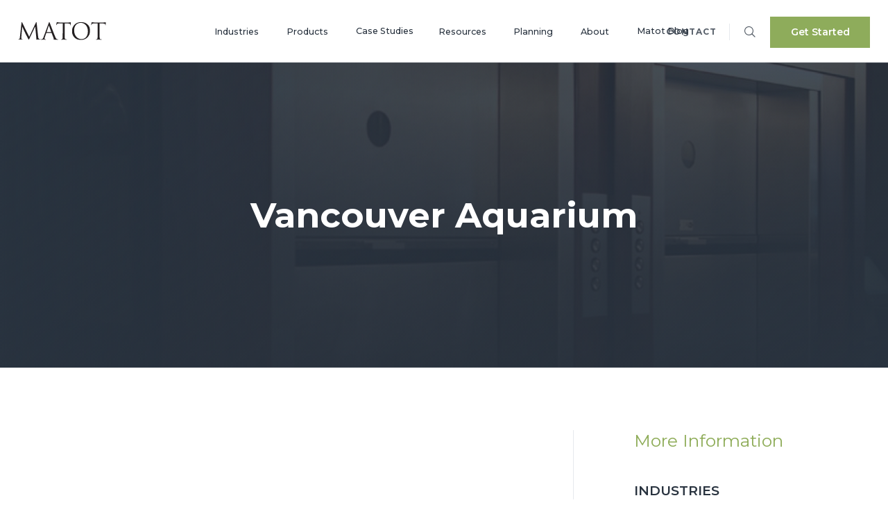

--- FILE ---
content_type: text/html; charset=UTF-8
request_url: https://www.matot.com/resources/case-studies/vancouver-aquarium
body_size: 10558
content:
<!-- Begin Header -->
<!DOCTYPE html>
<html class="no-js" lang="en" >
<head>
<meta charset="utf-8">
<meta http-equiv="x-ua-compatible" content="ie=edge">
<meta name="viewport" content="width=device-width,initial-scale=1.0,minimum-scale=1.0" />
<meta name='robots' content='index, follow, max-image-preview:large, max-snippet:-1, max-video-preview:-1' />
<script id="cookieyes" type="text/javascript" src="https://cdn-cookieyes.com/client_data/3a4ed70ee0e9622daebd0fbf/script.js"></script>
	<!-- This site is optimized with the Yoast SEO Premium plugin v26.7 (Yoast SEO v26.8) - https://yoast.com/product/yoast-seo-premium-wordpress/ -->
	<title>Vancouver Aquarium | Matot</title>
	<meta name="description" content="Vancouver Aquarium | Matot" />
	<link rel="canonical" href="https://www.matot.com/resources/case-studies/vancouver-aquarium" />
	<meta property="og:locale" content="en_US" />
	<meta property="og:type" content="article" />
	<meta property="og:title" content="Vancouver Aquarium | Matot" />
	<meta property="og:description" content="Vancouver Aquarium | Matot" />
	<meta property="og:url" content="https://www.matot.com/resources/case-studies/vancouver-aquarium" />
	<meta property="og:site_name" content="Matot" />
	<meta property="og:image" content="https://www.matot.com/wp-content/uploads/matot-logo.jpeg" />
	<meta property="og:image:width" content="200" />
	<meta property="og:image:height" content="200" />
	<meta property="og:image:type" content="image/jpeg" />
	<meta name="twitter:card" content="summary_large_image" />
	<script type="application/ld+json" class="yoast-schema-graph">{"@context":"https://schema.org","@graph":[{"@type":"WebPage","@id":"https://www.matot.com/resources/case-studies/vancouver-aquarium","url":"https://www.matot.com/resources/case-studies/vancouver-aquarium","name":"Vancouver Aquarium | Matot","isPartOf":{"@id":"https://www.matot.com/#website"},"datePublished":"2019-09-16T19:01:39+00:00","description":"Vancouver Aquarium | Matot","breadcrumb":{"@id":"https://www.matot.com/resources/case-studies/vancouver-aquarium#breadcrumb"},"inLanguage":"en-US","potentialAction":[{"@type":"ReadAction","target":["https://www.matot.com/resources/case-studies/vancouver-aquarium"]}]},{"@type":"BreadcrumbList","@id":"https://www.matot.com/resources/case-studies/vancouver-aquarium#breadcrumb","itemListElement":[{"@type":"ListItem","position":1,"name":"Home","item":"https://www.matot.com/"},{"@type":"ListItem","position":2,"name":"Vancouver Aquarium"}]},{"@type":"WebSite","@id":"https://www.matot.com/#website","url":"https://www.matot.com/","name":"Matot","description":"The Best Dumbwaiters &amp; Material Lifts","publisher":{"@id":"https://www.matot.com/#organization"},"alternateName":"The Best Dumbwaiters & Material Lifts","potentialAction":[{"@type":"SearchAction","target":{"@type":"EntryPoint","urlTemplate":"https://www.matot.com/?s={search_term_string}"},"query-input":{"@type":"PropertyValueSpecification","valueRequired":true,"valueName":"search_term_string"}}],"inLanguage":"en-US"},{"@type":"Organization","@id":"https://www.matot.com/#organization","name":"Matot, Inc.","alternateName":"The Best Dumbwaiters & Material Lifts","url":"https://www.matot.com/","logo":{"@type":"ImageObject","inLanguage":"en-US","@id":"https://www.matot.com/#/schema/logo/image/","url":"https://www.matot.com/wp-content/uploads/matot-logo.jpeg","contentUrl":"https://www.matot.com/wp-content/uploads/matot-logo.jpeg","width":200,"height":200,"caption":"Matot, Inc."},"image":{"@id":"https://www.matot.com/#/schema/logo/image/"},"sameAs":["https://www.linkedin.com/company/matot/"]}]}</script>
	<!-- / Yoast SEO Premium plugin. -->


<link rel='dns-prefetch' href='//ajax.googleapis.com' />
<link rel='dns-prefetch' href='//www.googletagmanager.com' />
<link rel='dns-prefetch' href='//fonts.googleapis.com' />
<link rel="alternate" title="oEmbed (JSON)" type="application/json+oembed" href="https://www.matot.com/wp-json/oembed/1.0/embed?url=https%3A%2F%2Fwww.matot.com%2Fresources%2Fcase-studies%2Fvancouver-aquarium" />
<link rel="alternate" title="oEmbed (XML)" type="text/xml+oembed" href="https://www.matot.com/wp-json/oembed/1.0/embed?url=https%3A%2F%2Fwww.matot.com%2Fresources%2Fcase-studies%2Fvancouver-aquarium&#038;format=xml" />
<style id='wp-img-auto-sizes-contain-inline-css' type='text/css'>
img:is([sizes=auto i],[sizes^="auto," i]){contain-intrinsic-size:3000px 1500px}
/*# sourceURL=wp-img-auto-sizes-contain-inline-css */
</style>
<style id='classic-theme-styles-inline-css' type='text/css'>
/*! This file is auto-generated */
.wp-block-button__link{color:#fff;background-color:#32373c;border-radius:9999px;box-shadow:none;text-decoration:none;padding:calc(.667em + 2px) calc(1.333em + 2px);font-size:1.125em}.wp-block-file__button{background:#32373c;color:#fff;text-decoration:none}
/*# sourceURL=/wp-includes/css/classic-themes.min.css */
</style>
<link rel='stylesheet' id='popb_admin_top_menu_styles_csm-css' href='https://www.matot.com/wp-content/plugins/page-builder-add/styles/admin-csm-menu-styles.css?ver=6.9' type='text/css' media='all' />
<link rel='stylesheet' id='google_fonts-css' href='https://fonts.googleapis.com/css?family=Montserrat%3A400%2C400i%2C500%2C600%2C700&#038;display=swap&#038;ver=6.9' type='text/css' media='all' />
<link rel='stylesheet' id='screen-css' href='https://www.matot.com/wp-content/themes/matot/style.css?v=1740407156&#038;ver=6.9' type='text/css' media='all' />
<script type="text/javascript" src="https://ajax.googleapis.com/ajax/libs/jquery/3.3.1/jquery.min.js" id="jquery-js"></script>

<!-- Google tag (gtag.js) snippet added by Site Kit -->
<!-- Google Analytics snippet added by Site Kit -->
<script type="text/javascript" src="https://www.googletagmanager.com/gtag/js?id=GT-5RMJP56T" id="google_gtagjs-js" async></script>
<script type="text/javascript" id="google_gtagjs-js-after">
/* <![CDATA[ */
window.dataLayer = window.dataLayer || [];function gtag(){dataLayer.push(arguments);}
gtag("set","linker",{"domains":["www.matot.com"]});
gtag("js", new Date());
gtag("set", "developer_id.dZTNiMT", true);
gtag("config", "GT-5RMJP56T");
 window._googlesitekit = window._googlesitekit || {}; window._googlesitekit.throttledEvents = []; window._googlesitekit.gtagEvent = (name, data) => { var key = JSON.stringify( { name, data } ); if ( !! window._googlesitekit.throttledEvents[ key ] ) { return; } window._googlesitekit.throttledEvents[ key ] = true; setTimeout( () => { delete window._googlesitekit.throttledEvents[ key ]; }, 5 ); gtag( "event", name, { ...data, event_source: "site-kit" } ); }; 
//# sourceURL=google_gtagjs-js-after
/* ]]> */
</script>
<meta name="generator" content="Site Kit by Google 1.170.0" />
<!-- Google Tag Manager snippet added by Site Kit -->
<script type="text/javascript">
/* <![CDATA[ */

			( function( w, d, s, l, i ) {
				w[l] = w[l] || [];
				w[l].push( {'gtm.start': new Date().getTime(), event: 'gtm.js'} );
				var f = d.getElementsByTagName( s )[0],
					j = d.createElement( s ), dl = l != 'dataLayer' ? '&l=' + l : '';
				j.async = true;
				j.src = 'https://www.googletagmanager.com/gtm.js?id=' + i + dl;
				f.parentNode.insertBefore( j, f );
			} )( window, document, 'script', 'dataLayer', 'GTM-5SGFB2DD' );
			
/* ]]> */
</script>

<!-- End Google Tag Manager snippet added by Site Kit -->
<link rel="icon" href="https://www.matot.com/wp-content/uploads/cropped-favicon-32x32.png" sizes="32x32" />
<link rel="icon" href="https://www.matot.com/wp-content/uploads/cropped-favicon-192x192.png" sizes="192x192" />
<link rel="apple-touch-icon" href="https://www.matot.com/wp-content/uploads/cropped-favicon-180x180.png" />
<meta name="msapplication-TileImage" content="https://www.matot.com/wp-content/uploads/cropped-favicon-270x270.png" />
<script>!function(s,a,e,v,n,t,z){if(s.saq)return;n=s.saq=function(){n.callMethod?n.callMethod.apply(n,arguments):n.queue.push(arguments)};if(!s._saq)s._saq=n;n.push=n;n.loaded=!0;n.version='1.0';n.queue=[];t=a.createElement(e);t.async=!0;t.src=v;z=a.getElementsByTagName(e)[0];z.parentNode.insertBefore(t,z)}(window,document,'script','https://tags.srv.stackadapt.com/events.js');saq('ts', 'NV4uurhvtGwBj-Ra5hExPw');</script>

<meta name="google-site-verification" content="U8-3opwgMjQSNV8_8Tty3P5UqMR6jf8IXk7ecDZKAiY" />
<style id='global-styles-inline-css' type='text/css'>
:root{--wp--preset--aspect-ratio--square: 1;--wp--preset--aspect-ratio--4-3: 4/3;--wp--preset--aspect-ratio--3-4: 3/4;--wp--preset--aspect-ratio--3-2: 3/2;--wp--preset--aspect-ratio--2-3: 2/3;--wp--preset--aspect-ratio--16-9: 16/9;--wp--preset--aspect-ratio--9-16: 9/16;--wp--preset--color--black: #000000;--wp--preset--color--cyan-bluish-gray: #abb8c3;--wp--preset--color--white: #ffffff;--wp--preset--color--pale-pink: #f78da7;--wp--preset--color--vivid-red: #cf2e2e;--wp--preset--color--luminous-vivid-orange: #ff6900;--wp--preset--color--luminous-vivid-amber: #fcb900;--wp--preset--color--light-green-cyan: #7bdcb5;--wp--preset--color--vivid-green-cyan: #00d084;--wp--preset--color--pale-cyan-blue: #8ed1fc;--wp--preset--color--vivid-cyan-blue: #0693e3;--wp--preset--color--vivid-purple: #9b51e0;--wp--preset--gradient--vivid-cyan-blue-to-vivid-purple: linear-gradient(135deg,rgb(6,147,227) 0%,rgb(155,81,224) 100%);--wp--preset--gradient--light-green-cyan-to-vivid-green-cyan: linear-gradient(135deg,rgb(122,220,180) 0%,rgb(0,208,130) 100%);--wp--preset--gradient--luminous-vivid-amber-to-luminous-vivid-orange: linear-gradient(135deg,rgb(252,185,0) 0%,rgb(255,105,0) 100%);--wp--preset--gradient--luminous-vivid-orange-to-vivid-red: linear-gradient(135deg,rgb(255,105,0) 0%,rgb(207,46,46) 100%);--wp--preset--gradient--very-light-gray-to-cyan-bluish-gray: linear-gradient(135deg,rgb(238,238,238) 0%,rgb(169,184,195) 100%);--wp--preset--gradient--cool-to-warm-spectrum: linear-gradient(135deg,rgb(74,234,220) 0%,rgb(151,120,209) 20%,rgb(207,42,186) 40%,rgb(238,44,130) 60%,rgb(251,105,98) 80%,rgb(254,248,76) 100%);--wp--preset--gradient--blush-light-purple: linear-gradient(135deg,rgb(255,206,236) 0%,rgb(152,150,240) 100%);--wp--preset--gradient--blush-bordeaux: linear-gradient(135deg,rgb(254,205,165) 0%,rgb(254,45,45) 50%,rgb(107,0,62) 100%);--wp--preset--gradient--luminous-dusk: linear-gradient(135deg,rgb(255,203,112) 0%,rgb(199,81,192) 50%,rgb(65,88,208) 100%);--wp--preset--gradient--pale-ocean: linear-gradient(135deg,rgb(255,245,203) 0%,rgb(182,227,212) 50%,rgb(51,167,181) 100%);--wp--preset--gradient--electric-grass: linear-gradient(135deg,rgb(202,248,128) 0%,rgb(113,206,126) 100%);--wp--preset--gradient--midnight: linear-gradient(135deg,rgb(2,3,129) 0%,rgb(40,116,252) 100%);--wp--preset--font-size--small: 13px;--wp--preset--font-size--medium: 20px;--wp--preset--font-size--large: 36px;--wp--preset--font-size--x-large: 42px;--wp--preset--spacing--20: 0.44rem;--wp--preset--spacing--30: 0.67rem;--wp--preset--spacing--40: 1rem;--wp--preset--spacing--50: 1.5rem;--wp--preset--spacing--60: 2.25rem;--wp--preset--spacing--70: 3.38rem;--wp--preset--spacing--80: 5.06rem;--wp--preset--shadow--natural: 6px 6px 9px rgba(0, 0, 0, 0.2);--wp--preset--shadow--deep: 12px 12px 50px rgba(0, 0, 0, 0.4);--wp--preset--shadow--sharp: 6px 6px 0px rgba(0, 0, 0, 0.2);--wp--preset--shadow--outlined: 6px 6px 0px -3px rgb(255, 255, 255), 6px 6px rgb(0, 0, 0);--wp--preset--shadow--crisp: 6px 6px 0px rgb(0, 0, 0);}:where(.is-layout-flex){gap: 0.5em;}:where(.is-layout-grid){gap: 0.5em;}body .is-layout-flex{display: flex;}.is-layout-flex{flex-wrap: wrap;align-items: center;}.is-layout-flex > :is(*, div){margin: 0;}body .is-layout-grid{display: grid;}.is-layout-grid > :is(*, div){margin: 0;}:where(.wp-block-columns.is-layout-flex){gap: 2em;}:where(.wp-block-columns.is-layout-grid){gap: 2em;}:where(.wp-block-post-template.is-layout-flex){gap: 1.25em;}:where(.wp-block-post-template.is-layout-grid){gap: 1.25em;}.has-black-color{color: var(--wp--preset--color--black) !important;}.has-cyan-bluish-gray-color{color: var(--wp--preset--color--cyan-bluish-gray) !important;}.has-white-color{color: var(--wp--preset--color--white) !important;}.has-pale-pink-color{color: var(--wp--preset--color--pale-pink) !important;}.has-vivid-red-color{color: var(--wp--preset--color--vivid-red) !important;}.has-luminous-vivid-orange-color{color: var(--wp--preset--color--luminous-vivid-orange) !important;}.has-luminous-vivid-amber-color{color: var(--wp--preset--color--luminous-vivid-amber) !important;}.has-light-green-cyan-color{color: var(--wp--preset--color--light-green-cyan) !important;}.has-vivid-green-cyan-color{color: var(--wp--preset--color--vivid-green-cyan) !important;}.has-pale-cyan-blue-color{color: var(--wp--preset--color--pale-cyan-blue) !important;}.has-vivid-cyan-blue-color{color: var(--wp--preset--color--vivid-cyan-blue) !important;}.has-vivid-purple-color{color: var(--wp--preset--color--vivid-purple) !important;}.has-black-background-color{background-color: var(--wp--preset--color--black) !important;}.has-cyan-bluish-gray-background-color{background-color: var(--wp--preset--color--cyan-bluish-gray) !important;}.has-white-background-color{background-color: var(--wp--preset--color--white) !important;}.has-pale-pink-background-color{background-color: var(--wp--preset--color--pale-pink) !important;}.has-vivid-red-background-color{background-color: var(--wp--preset--color--vivid-red) !important;}.has-luminous-vivid-orange-background-color{background-color: var(--wp--preset--color--luminous-vivid-orange) !important;}.has-luminous-vivid-amber-background-color{background-color: var(--wp--preset--color--luminous-vivid-amber) !important;}.has-light-green-cyan-background-color{background-color: var(--wp--preset--color--light-green-cyan) !important;}.has-vivid-green-cyan-background-color{background-color: var(--wp--preset--color--vivid-green-cyan) !important;}.has-pale-cyan-blue-background-color{background-color: var(--wp--preset--color--pale-cyan-blue) !important;}.has-vivid-cyan-blue-background-color{background-color: var(--wp--preset--color--vivid-cyan-blue) !important;}.has-vivid-purple-background-color{background-color: var(--wp--preset--color--vivid-purple) !important;}.has-black-border-color{border-color: var(--wp--preset--color--black) !important;}.has-cyan-bluish-gray-border-color{border-color: var(--wp--preset--color--cyan-bluish-gray) !important;}.has-white-border-color{border-color: var(--wp--preset--color--white) !important;}.has-pale-pink-border-color{border-color: var(--wp--preset--color--pale-pink) !important;}.has-vivid-red-border-color{border-color: var(--wp--preset--color--vivid-red) !important;}.has-luminous-vivid-orange-border-color{border-color: var(--wp--preset--color--luminous-vivid-orange) !important;}.has-luminous-vivid-amber-border-color{border-color: var(--wp--preset--color--luminous-vivid-amber) !important;}.has-light-green-cyan-border-color{border-color: var(--wp--preset--color--light-green-cyan) !important;}.has-vivid-green-cyan-border-color{border-color: var(--wp--preset--color--vivid-green-cyan) !important;}.has-pale-cyan-blue-border-color{border-color: var(--wp--preset--color--pale-cyan-blue) !important;}.has-vivid-cyan-blue-border-color{border-color: var(--wp--preset--color--vivid-cyan-blue) !important;}.has-vivid-purple-border-color{border-color: var(--wp--preset--color--vivid-purple) !important;}.has-vivid-cyan-blue-to-vivid-purple-gradient-background{background: var(--wp--preset--gradient--vivid-cyan-blue-to-vivid-purple) !important;}.has-light-green-cyan-to-vivid-green-cyan-gradient-background{background: var(--wp--preset--gradient--light-green-cyan-to-vivid-green-cyan) !important;}.has-luminous-vivid-amber-to-luminous-vivid-orange-gradient-background{background: var(--wp--preset--gradient--luminous-vivid-amber-to-luminous-vivid-orange) !important;}.has-luminous-vivid-orange-to-vivid-red-gradient-background{background: var(--wp--preset--gradient--luminous-vivid-orange-to-vivid-red) !important;}.has-very-light-gray-to-cyan-bluish-gray-gradient-background{background: var(--wp--preset--gradient--very-light-gray-to-cyan-bluish-gray) !important;}.has-cool-to-warm-spectrum-gradient-background{background: var(--wp--preset--gradient--cool-to-warm-spectrum) !important;}.has-blush-light-purple-gradient-background{background: var(--wp--preset--gradient--blush-light-purple) !important;}.has-blush-bordeaux-gradient-background{background: var(--wp--preset--gradient--blush-bordeaux) !important;}.has-luminous-dusk-gradient-background{background: var(--wp--preset--gradient--luminous-dusk) !important;}.has-pale-ocean-gradient-background{background: var(--wp--preset--gradient--pale-ocean) !important;}.has-electric-grass-gradient-background{background: var(--wp--preset--gradient--electric-grass) !important;}.has-midnight-gradient-background{background: var(--wp--preset--gradient--midnight) !important;}.has-small-font-size{font-size: var(--wp--preset--font-size--small) !important;}.has-medium-font-size{font-size: var(--wp--preset--font-size--medium) !important;}.has-large-font-size{font-size: var(--wp--preset--font-size--large) !important;}.has-x-large-font-size{font-size: var(--wp--preset--font-size--x-large) !important;}
/*# sourceURL=global-styles-inline-css */
</style>
</head>

<body class="">
  <div class="root">
    <!-- Begin ADA Skip to Main Content -->
    <div class="ada-banner">
      <a class="skip-main" href="#main">Skip to main content</a>
    </div>
    <!-- End ADA Skip to Main Content -->
    <!--Begin Header-->
    <header class="header" role="banner">
      <div class="header__container">
        <a href="/" class="logo">
          <svg xmlns="http://www.w3.org/2000/svg" xmlns:xlink="http://www.w3.org/1999/xlink" width="127" height="27" viewBox="0 0 127 27">
            <defs>
                <path id="a" d="M0 .364h33.204v25.333H0z"/>
                <path id="c" d="M.14.364h26.161v25.792H.141z"/>
            </defs>
            <g fill="none" fill-rule="evenodd">
                <g transform="translate(0 .48)">
                    <mask id="b" fill="#fff">
                        <use xlink:href="#a"/>
                    </mask>
                    <path fill="#231F20" d="M28.982 21.454c.134 1.185.368 3.026 1.795 3.486.963.3 1.832.3 2.16.3.168 0 .267.032.267.16 0 .198-.298.297-.7.297-.73 0-4.32-.099-5.549-.198-.762-.064-.93-.161-.93-.327 0-.134.065-.198.232-.232.165-.032.2-.59.134-1.184L24.796 6.782h-.1L16.55 23.889c-.695 1.449-.797 1.744-1.095 1.744-.234 0-.402-.33-1.03-1.515-.867-1.613-3.724-7.304-3.891-7.632-.297-.595-4.019-8.49-4.385-9.378h-.135l-1.33 15.267c-.031.527-.031 1.12-.031 1.68 0 .492.366.919.863 1.019a6.156 6.156 0 0 0 1.265.166c.132 0 .264.063.264.16 0 .233-.2.297-.6.297-1.229 0-2.824-.099-3.089-.099-.3 0-1.894.1-2.791.1-.333 0-.566-.065-.566-.297 0-.098.164-.161.331-.161.268 0 .498 0 .998-.101 1.098-.199 1.197-1.48 1.33-2.732L5.05.957c.034-.364.166-.593.367-.593.199 0 .333.13.498.491l10.171 20.7L25.857.892c.134-.299.267-.528.5-.528.234 0 .333.263.398.888l2.227 20.202z" mask="url(#b)"/>
                </g>
                <path fill="#231F20" d="M44.27 2.127c.397-1.088.534-1.283.731-1.283.201 0 .332.164.73 1.185.5 1.248 5.718 14.84 7.747 19.84 1.194 2.927 2.159 3.454 2.857 3.652.497.161.996.198 1.33.198.199 0 .33.03.33.197 0 .196-.296.262-.664.262-.499 0-2.925 0-5.218-.066-.628-.032-.996-.032-.996-.232 0-.13.1-.198.232-.228.2-.067.398-.365.2-.888l-3.092-8.095c-.065-.13-.131-.198-.298-.198h-7.144c-.166 0-.268.101-.334.266l-1.995 5.822c-.297.822-.464 1.613-.464 2.205 0 .66.696.955 1.263.955h.331c.233 0 .333.063.333.197 0 .196-.198.262-.497.262-.796 0-2.226-.098-2.595-.098-.366 0-2.193.098-3.753.098-.435 0-.633-.066-.633-.262 0-.134.13-.197.298-.197.234 0 .702-.037.963-.067 1.531-.199 2.196-1.448 2.795-3.093L44.27 2.127zm3.458 13.158c.165 0 .165-.097.13-.228l-3.155-8.885c-.166-.492-.335-.492-.498 0l-2.926 8.885c-.065.163 0 .228.099.228h6.35zM67.17 16.637c0 3.158 0 5.758.168 7.142.098.95.297 1.675 1.295 1.806.464.068 1.197.131 1.498.131.197 0 .265.1.265.2 0 .16-.164.262-.532.262-1.83 0-3.922-.102-4.09-.102-.168 0-2.258.102-3.256.102-.364 0-.531-.065-.531-.263 0-.1.065-.199.264-.199.298 0 .699-.063.996-.13.666-.132.834-.857.966-1.807.166-1.384.166-3.984.166-7.142V2.72l-4.919.065c-2.06.033-2.858.263-3.392 1.053-.362.562-.465.789-.563 1.019-.1.264-.2.332-.333.332-.1 0-.165-.102-.165-.297 0-.331.663-3.159.731-3.424.066-.198.198-.624.33-.624.235 0 .565.33 1.465.395.96.098 2.227.164 2.623.164H72.62c1.065 0 1.829-.066 2.36-.164.498-.065.798-.165.931-.165.166 0 .166.196.166.394 0 .988-.097 3.256-.097 3.62 0 .295-.101.428-.237.428-.163 0-.232-.099-.265-.558l-.032-.363c-.098-.988-.898-1.744-4.09-1.81L67.17 2.72v13.917z"/>
                <g transform="translate(77.564 .48)">
                    <mask id="d" fill="#fff">
                        <use xlink:href="#c"/>
                    </mask>
                    <path fill="#231F20" d="M13.238.364c7.479 0 13.063 4.67 13.063 12.338 0 7.37-5.251 13.454-13.262 13.454C3.933 26.156.141 19.15.141 13.23.14 7.9 4.067.364 13.238.364m.7 24.545c2.992 0 9.173-1.712 9.173-11.289 0-7.893-4.856-12.137-10.104-12.137-5.552 0-9.706 3.618-9.706 10.823 0 7.667 4.652 12.603 10.637 12.603" mask="url(#d)"/>
                </g>
                <path fill="#231F20" d="M117.523 16.637c0 3.158 0 5.758.167 7.142.1.95.3 1.675 1.296 1.806.466.068 1.198.131 1.498.131.197 0 .264.1.264.2 0 .16-.165.262-.53.262-1.831 0-3.925-.102-4.09-.102-.164 0-2.26.102-3.258.102-.364 0-.53-.065-.53-.263 0-.1.066-.199.265-.199.3 0 .697-.063.995-.13.667-.132.831-.857.967-1.807.167-1.384.167-3.984.167-7.142V2.72l-4.92.065c-2.061.033-2.858.263-3.392 1.053-.363.562-.465.789-.564 1.019-.1.264-.2.332-.33.332-.101 0-.17-.102-.17-.297 0-.331.666-3.159.733-3.424.063-.198.198-.624.33-.624.236 0 .566.33 1.464.395.962.098 2.226.164 2.624.164h12.465c1.064 0 1.828-.066 2.361-.164.498-.065.8-.165.931-.165.164 0 .164.196.164.394 0 .988-.096 3.256-.096 3.62 0 .295-.103.428-.236.428-.164 0-.233-.099-.265-.558l-.034-.363c-.098-.988-.894-1.744-4.085-1.81l-4.19-.065v13.917z"/>
            </g>
        </svg>
        </a>
        <button class="drawer-toggle reset" aria-label="Mobile Navigation"><span></span></button>
        <div class="drawer">
          <nav class="menu" aria-label="Main Menu" role="navigation">
                        <ul>
                              <li ><a  href="https://www.matot.com/industries">Industries</a>
                                    <ul>
                                        <li><a  href="https://www.matot.com/industries/healthcare">Healthcare</a>
                    </li>
                                        <li><a  href="https://www.matot.com/industries/food-service-hospitality">Food Service / Hospitality</a>
                    </li>
                                        <li><a  href="https://www.matot.com/industries/retail">Retail</a>
                    </li>
                                        <li><a  href="https://www.matot.com/industries/commercial">Commercial</a>
                    </li>
                                        <li><a  href="https://www.matot.com/industries/institutional">Institutional</a>
                    </li>
                                        <li><a  href="https://www.matot.com/industries/industrial">Industrial</a>
                    </li>
                                        <li><a  href="https://www.matot.com/industries/clean-room">Clean Room</a>
                    </li>
                                        <li><a  href="https://www.matot.com/industries/explosion-proof-hazardous">Explosion Proof/Hazardous</a>
                    </li>
                                        <li><a  href="https://www.matot.com/industries/maritime-oil-rig">Maritime/Oil Rig</a>
                    </li>
                                        <li><a  href="https://www.matot.com/industries/residential">Residential</a>
                    </li>
                                    </ul>
                              </li>
                              <li ><a  href="https://www.matot.com/products">Products</a>
                                    <ul>
                                        <li><a  href="https://www.matot.com/products/dumbwaiter">Dumbwaiters</a>
                    </li>
                                        <li><a  href="https://www.matot.com/products/material-lift">Material Lifts</a>
                    </li>
                                        <li><a  href="https://www.matot.com/products/cart-lift">Cart Lifts</a>
                    </li>
                                        <li><a  href="https://www.matot.com/products/vertical-reciprocating-conveyors-vrc">Vertical Reciprocating Conveyors (VRC)</a>
                    </li>
                                        <li><a  href="https://www.matot.com/products/auto-load-unload-tote-lift">Automatic Load/Unload Tote Lifts</a>
                    </li>
                                        <li><a  href="https://www.matot.com/products/powerdoor">Power Door</a>
                    </li>
                                        <li><a  href="https://www.matot.com/products/modernization">Modernization</a>
                    </li>
                                        <li><a  href="https://www.matot.com/parts-support">Parts &#038; Support</a>
                    </li>
                                    </ul>
                              </li>
                              <li ><a  href="https://www.matot.com/resources/case-studies">Case Studies</a>
                                </li>
                              <li ><a  href="#">Resources</a>
                                    <ul>
                                        <li><a  href="https://www.matot.com/resources/lunch-learns">Lunch &#038; Learns</a>
                    </li>
                                        <li><a  href="https://www.matot.com/resources/why-dumbwaiters">Why Dumbwaiters?</a>
                    </li>
                                        <li><a  href="https://www.matot.com/resources/downloads">Downloads</a>
                    </li>
                                        <li><a  href="https://www.matot.com/resources/elevation-plan-view-drawings">Elevation &#038; Plan View Drawings</a>
                    </li>
                                        <li><a  href="https://www.matot.com/resources/code-compliance">Code/Compliance</a>
                    </li>
                                        <li><a  href="https://www.matot.com/resources/dumbwaiter-dictionary">Dumbwaiter Dictionary</a>
                    </li>
                                        <li><a  href="https://www.matot.com/resources/faqs">FAQs</a>
                    </li>
                                    </ul>
                              </li>
                              <li ><a  href="#">Planning</a>
                                    <ul>
                                        <li><a  href="https://www.matot.com/planning/our-process">Our Process</a>
                    </li>
                                        <li><a  href="https://www.matot.com/resources/elevation-plan-view-drawings">Elevation &#038; Plan View Drawings</a>
                    </li>
                                        <li><a  href="https://www.matot.com/planning/electrical">Electrical</a>
                    </li>
                                        <li><a  href="https://www.matot.com/resources/faqs">FAQs</a>
                    </li>
                                    </ul>
                              </li>
                              <li ><a  href="https://www.matot.com/about">About</a>
                                    <ul>
                                        <li><a  href="https://www.matot.com/about/why-matot">Why Matot?</a>
                    </li>
                                        <li><a  href="https://www.matot.com/about/history">History</a>
                    </li>
                                        <li><a  href="https://www.matot.com/about/leadership">Leadership</a>
                    </li>
                                        <li><a  href="https://www.matot.com/photo-gallery">Photo Gallery</a>
                    </li>
                                    </ul>
                              </li>
                              <li ><a  href="https://www.matot.com/blog">Matot Blog</a>
                                </li>
                          </ul>
          </nav>
          <!--Begin Corner-->
          <div class="corner">
            <!--Begin Utility Links-->
            <div class="utility-links">
              <ul>
                <li><a href="/contact" class="label contact--label">Contact</a></li>
                <li class="search__icon-wrapper">
                  <a href="#"class="js-search-toggle search-toggle">
                    <span class="icon-search icon-close"></span>
                  </a>
                </li>
                <li class="get-started"><a href="#get-started" class="button ajax-popup">Get Started</a></li>
              </ul>
            </div>
            <!--End Utility Links-->
            <!-- Begin Search -->
            <div class="js-search search__wrapper">
              <form class="js-search-form search-form" action="/" method="get" role="search">
                <label>
                  <span class="screen-reader-text">Search for:</span>
                  <input type="search" class="search-input" name="s" value="" placeholder="Search" aria-label="Search Terms">
                  <button class="js-search-submit submit-button">
                    <span class="icon-search"></span>
                  </button>
                </label>
              </form>
            </div>
            <!-- End Search -->
          </div>
          <!--End Corner-->
        </div>
      </div>
      <!--Begin Mobile Menu Body Overlay-->
      <div class="content-overlay"></div>
      <!--End Mobile Menu Body Overlay-->
    </header>
    <!--End Header-->
<!-- End Header -->
<div class="wrapper">
  <!--Begin Main Body-->
  <main id="main" class="main main--case-study" role="main" tabindex="-1">
    <!-- Begin Inner Hero -->
    <div class="inner-hero flex flex--center  inner-hero--overlay" style="background-image: url('https://www.matot.com/wp-content/uploads/product-hero.jpg')">
  <div class="inner-hero__container">
    <div class="row row-site column center">
      <div class="inner-hero__caption">
                <h1 class="page-headline" data-aos="fade-in" data-aos-delay="150">Vancouver Aquarium</h1>
                      </div>
    </div>
  </div>
</div>
    <!-- End Inner Hero -->
          <!--Begin Page Content-->
      <div class="bg-linear-gradient test">
        <div class="row row-site column pt10 pb12">
          <div class="content_col columns xsmall-12 xlarge-8">
            <h2 class="h1" data-aos="fade-in" data-aos-delay="150">Vancouver Aquarium</h2>
                          <div class="mb8" data-aos="fade-in" data-aos-delay="250">
                <p><strong>Size</strong>: 20” W x 20” D x 30” H; Capacity: 200 lbs.; Counter Loading; Serving 2 Floors<br />
<strong>Benefits</strong>: Convenience/Labor savings<br />
<strong>Special Features</strong>: Security</p>
<p>The Matot unit moved money from the ticket counter to a security office. The unit was equipped with a card reader that only allowed certain personnel to open the doors.</p>
              </div>
                                                            
            <div class="gallery-wrapper mt7">
              <div class="js-gallery gallery-slides">
                                                  <div class="gallery__slide" data-caption="">
                    <figure>
                      <img src="https://www.matot.com/wp-content/uploads/Screen-Shot-2020-03-12-at-8.12.03-AM.png" alt="The Vancouver aquarium shown on a sunny day, home to one of Matot's high-quality dumbwaiters.">
                    </figure>
                  </div>
                              </div>
              <!-- Begin Gallery Caption -->
              <div class="gallery__caption">
                <div class="gallery__caption-inner flex">
                  <p class="gallery__caption-caption">
                                      </p>
                  <div class="gallery__controls flex">
                    <span class="gallery__count flex flex--center"><span class="gallery__count-active">1</span> /
                    <span class="gallery__count-total">1</span></span>
                  <button type="button" class="slider-arrow cs-arrow slick-disabled prev-arrow slick-arrow" ><span class="icon-arrow-left-long"></span></button>
                  <button type="button" class="cs-arrow slider-arrow next-arrow slick-arrow"><span class="icon-arrow-right-long"></span></button>
                </div>
                </div>
              </div>
              <!-- End Gallery Caption -->
            </div>
          </div>
          <div class="side_col columns xsmall-12  xlarge-4">
            <div class="side_col-inner">
              <h3 class="regular mb7">More Information</h3>
              
                              <h4 class="mb4">Industries</h4>
                <div class="tag_group mb9">
                                      <a class="tag" href="https://www.matot.com/industries/institutional">Institutional</a>
                                  </div>
              
                            <h4 class="mb4">Products</h4>
              <div class="tag_group mb7">
                                  <a class="tag tag--secondary" href="https://www.matot.com/products/dumbwaiter">Dumbwaiters</a>
                              </div>
            

              
              
                              <div class="side-cta center mt9">
                                      <span class="icon-spec side-cta__icon"></span>
                                    <h3 class="white mt4 mb6">Have Questions?</h3>
                  <p class="white">Our team of Dumbwaiter experts is standing by to answer.</p>
                  <a href="https://www.matot.com/contact" class="button">
                                          Contact Matot                                      </a>
                </div>
                                          </div>
          </div>
        </div>
        <!-- Begin Loop -->
                <!-- End Loop -->
        <!-- Begin Footer Loop -->
                <!-- End Footer Loop -->
            <!-- Begin WP Page Loop -->
                          <!-- End WP Page Loop -->
    </div>
  </main>
  <!--Begin Footer -->
<footer class="footer" role="contentinfo">
  <div class="row row-site column footer__row">
    <!-- Begin Footer Col Infor -->
    <div class="columns medium-3 small-12">
      <div class="footer__col footer__col--info">
        <div class="footer__col-logo">
          <a href="/">
            <img src="/wp-content/uploads/matot-logo.svg" alt="Matot Logo - Home">
          </a>
        </div>
        <address class="address">
          <span class="label">Address</span>
          2 Walker Drive <br>
                  Brampton,
        ON        L6T 5E1        </address>
        <div class="footer__phone">
          <span class="label">Phone</span>
          <a href="tel:800.369.1070">800.369.1070</a>
		  <br /><br />
		  <span class="label">Technical Support (Savaria)</span>
          <a href="tel:800-791-7999">800-791-7999</a>
        </div>
      </div>
    </div>
    <!-- End Footer Col Infor -->
    <!-- Begin Footer Menu Left -->
    <div class="columns medium-3 xsmall-6 footer__col--menu">
      <h5 class="label">Products</h5>
            <ul class="list-reset">
                  <li ><a  href="https://www.matot.com/products">Overview</a>
        </li>
                  <li ><a  href="https://www.matot.com/products/dumbwaiter">Dumbwaiters</a>
        </li>
                  <li ><a  href="https://www.matot.com/products/material-lift">Material Lifts</a>
        </li>
                  <li ><a  href="https://www.matot.com/products/cart-lift">Cart Lifts</a>
        </li>
                  <li ><a  href="https://www.matot.com/products/auto-load-unload-tote-lift">Automatic Load/Unload Tote Lifts</a>
        </li>
                  <li ><a  href="https://www.matot.com/products/vertical-reciprocating-conveyors-vrc">Vertical Reciprocating Conveyors (VRC)</a>
        </li>
                  <li ><a  href="https://www.matot.com/products/modernization">Modernization</a>
        </li>
                  <li ><a  href="https://www.matot.com/products/powerdoor">Matot &#8220;Smart Door&#8221; Automation</a>
        </li>
                  <li ><a  href="https://www.matot.com/parts-support">Parts &#038; Support</a>
        </li>
              </ul>
    </div>
    <!-- End Footer Menu Left -->
    <!-- Begin Footer Footer Menu Right -->
    <div class="columns medium-3 xsmall-6 footer__col--menu">
      <h5 class="label">Resources</h5>
            <ul class="list-reset">
                  <li ><a  href="https://www.matot.com/resources/lunch-learns">Lunch &#038; Learns</a>
        </li>
                  <li ><a  href="https://www.matot.com/resources/why-dumbwaiters">Why Dumbwaiters?</a>
        </li>
                  <li ><a  href="https://www.matot.com/resources/downloads">Downloads</a>
        </li>
                  <li ><a  href="https://www.matot.com/resources/elevation-plan-view-drawings">Elevation &#038; Plan View Drawings</a>
        </li>
                  <li ><a  href="https://www.matot.com/resources/case-studies">Case Studies</a>
        </li>
                  <li ><a  href="https://www.matot.com/resources/code-compliance">Code/Compliance</a>
        </li>
                  <li ><a  href="https://www.matot.com/resources/dumbwaiter-dictionary-old">Dumbwaiter Dictionary-old</a>
        </li>
                  <li ><a  href="https://www.matot.com/resources/faqs">FAQs</a>
        </li>
              </ul>
    </div>
    <!-- End Footer Footer Menu Right -->
    <!-- Begin Footer Footer Subscribe -->
<!--     <div class="columns medium-3 small-12 footer__col--subscribe">
      <h5 class="label">Subscribe</h5>
      <p class="mb1"><small>Sign up for the Latest News</small></p>
      <form class="js-form-submit form subscribe-form" id="subscribe" data-form-id="1" data-ga-event="true" data-ga-category="Form" data-ga-action="Subscribe" data-ga-label="Subscribe">
  <div class="form-fields-container">
    <div class="row column">
      <label for="input_1_1" class="label-hidden">Full Name:</label>
      <input type="text" id="input_1_1" name="input_1"  data-fv-notempty="true" aria-required="true" data-fv-notempty-message="Please enter your full name." placeholder="Full Name">
    </div>
    <div class="row column">
      <label for="input_1_2" class="label-hidden">Email:</label>
      <input type="email" name="input_2" id="input_1_2" data-fv-notempty="true" data-fv-notempty-message="Please enter a valid email."  aria-required="true" placeholder="Email Address">
    </div>
    <div class="alert-container"></div>
    <div>
      <button type="submit" class="post-link">Subscribe Now<span class="icon-arrow-right-long"></span>
      </button>
    </div>
  </div>
</form>
 -->

      <div class="footer__col--connect mt3 flex flex--center">
        <span class="connect__title">Connect With Us</span>
                <ul class="social-links list-reset" role="list">
                      <li>
              <a  title="linkedin-square" target="_blank" target="_blank" href="http://www.linkedin.com/company/savaria-inc" aria-label="Linkedin">
                <span class="social-links__icon icon-linkedin-square"></span>
                <span class="social-links__label">Linkedin</span>
              </a>
            </li>
                      <li>
              <a  title="youtube" target="_blank" target="_blank" href="http://www.youtube.com/channel/UC_ABcCOapABN_3Qcv9xFohA" aria-label="Youtube">
                <span class="social-links__icon icon-youtube"></span>
                <span class="social-links__label">Youtube</span>
              </a>
            </li>
                  </ul>
      </div>
    </div>
    <!-- End Footer Footer Subscribe -->
  </div>
  <div class="footer__bottom bg-black">
    <div class="row row-site column footer__row--bottom flex flex--center">
              <div class="site-logos footer__col--bottom">
                          <img src="https://www.matot.com/wp-content/uploads/UL_Enterprise_wht_rgb.svg" alt="UL Enterprise">
                    </div>
            <div class="copyright-menu flex footer__col--bottom">
        <span class="footer__copyright">© 2026 Matot. All rights reserved</span>
                <ul class="list-reset">
                      <li ><a  href="https://www.matot.com/privacy-policy">Privacy Policy</a></li>
                  </ul>
      </div>
          </div>
  </div>
</footer>
<!--End Footer -->


<script type="speculationrules">
{"prefetch":[{"source":"document","where":{"and":[{"href_matches":"/*"},{"not":{"href_matches":["/wp-*.php","/wp-admin/*","/wp-content/uploads/*","/wp-content/*","/wp-content/plugins/*","/wp-content/themes/matot/*","/*\\?(.+)"]}},{"not":{"selector_matches":"a[rel~=\"nofollow\"]"}},{"not":{"selector_matches":".no-prefetch, .no-prefetch a"}}]},"eagerness":"conservative"}]}
</script>
		<!-- Google Tag Manager (noscript) snippet added by Site Kit -->
		<noscript>
			<iframe src="https://www.googletagmanager.com/ns.html?id=GTM-5SGFB2DD" height="0" width="0" style="display:none;visibility:hidden"></iframe>
		</noscript>
		<!-- End Google Tag Manager (noscript) snippet added by Site Kit -->
		<script type="text/javascript" id="extras_js-js-extra">
/* <![CDATA[ */
var ajax_obj = {"ajaxurl":"https://www.matot.com/wp-admin/admin-ajax.php"};
//# sourceURL=extras_js-js-extra
/* ]]> */
</script>
<script type="text/javascript" src="https://www.matot.com/wp-content/themes/matot/assets/js/extras.js?ver=6.9" id="extras_js-js"></script>
<script type="text/javascript" src="https://www.matot.com/wp-content/themes/matot/assets/js/scripts.js?ver=1715268011" id="scripts_js-js"></script>

</div>
<script>(function(){function c(){var b=a.contentDocument||a.contentWindow.document;if(b){var d=b.createElement('script');d.innerHTML="window.__CF$cv$params={r:'9c18d6d15ead6102',t:'MTc2OTAxOTc2OC4wMDAwMDA='};var a=document.createElement('script');a.nonce='';a.src='/cdn-cgi/challenge-platform/scripts/jsd/main.js';document.getElementsByTagName('head')[0].appendChild(a);";b.getElementsByTagName('head')[0].appendChild(d)}}if(document.body){var a=document.createElement('iframe');a.height=1;a.width=1;a.style.position='absolute';a.style.top=0;a.style.left=0;a.style.border='none';a.style.visibility='hidden';document.body.appendChild(a);if('loading'!==document.readyState)c();else if(window.addEventListener)document.addEventListener('DOMContentLoaded',c);else{var e=document.onreadystatechange||function(){};document.onreadystatechange=function(b){e(b);'loading'!==document.readyState&&(document.onreadystatechange=e,c())}}}})();</script></body>
</html>
  <!-- End Footer -->
</div>


--- FILE ---
content_type: text/css
request_url: https://www.matot.com/wp-content/themes/matot/style.css?v=1740407156&ver=6.9
body_size: 31270
content:
/*
Theme Name: Matot
Theme URI:
Author: Antenna | Digital
Author URI: https://www.antennagroup.com
Description: Custom Antenna WordPress Theme
Version: 1.0
License: GNU General Public License v2 or later
License URI: http://www.gnu.org/licenses/gpl-2.0.html
*/

.text-center {
  text-align: center;
}

/********************************************************************************
			 --- CSS BASE  ---
*********************************************************************************/
html{font-size:18px;box-sizing:border-box;line-height:1.15;-ms-text-size-adjust:100%;-webkit-text-size-adjust:100%}body{padding:0;margin:0;background:#fff;font-family: 'Montserrat', sans-serif;font-weight:normal;line-height:1.5;color:#565e68;-webkit-font-smoothing:antialiased;-moz-osx-font-smoothing:grayscale}*,*::before,*::after{box-sizing:inherit}article,aside,footer,header,nav,section{display:block}figcaption,figure{display:block}figure{margin:1em 2.5em}hr{box-sizing:content-box;height:0;overflow:visible}main{display:block; outline:none;}pre{font-family:monospace,monospace;font-size:1em}a{background-color:transparent;-webkit-text-decoration-skip:objects}a:active,a:hover{outline-width:0}abbr[title]{border-bottom:none;text-decoration:underline;text-decoration:underline dotted}b,strong{font-weight:bold}code,kbd,samp{font-family:monospace,monospace;font-size:1em}dfn{font-style:italic}mark{background-color:#8eac5b;color:#fff}small{font-size:80%}sub,sup{font-size:75%;line-height:0;position:relative;vertical-align:baseline}sub{bottom:-0.25em}sup{top:-0.5em}audio,video{display:inline-block}audio:not([controls]){display:none;height:0}img{border-style:none}svg:not(:root){overflow:hidden}button,input,optgroup,select,textarea{font-family:sans-serif;font-size:100%;line-height:1.15;margin:0}button{overflow:visible}button,select{text-transform:none}button,html [type="button"],[type="reset"],[type="submit"]{-webkit-appearance:button}button,[type="button"],[type="reset"],[type="submit"]{}button::-moz-focus-inner,[type="button"]::-moz-focus-inner,[type="reset"]::-moz-focus-inner,[type="submit"]::-moz-focus-inner{border-style:none;padding:0}button:-moz-focusring,[type="button"]:-moz-focusring,[type="reset"]:-moz-focusring,[type="submit"]:-moz-focusring{outline:1px dotted ButtonText}input{overflow:visible}[type="checkbox"],[type="radio"]{box-sizing:border-box;padding:0}[type="number"]::-webkit-inner-spin-button,[type="number"]::-webkit-outer-spin-button{height:auto}[type="search"]{-webkit-appearance:textfield;outline-offset:-2px}[type="search"]::-webkit-search-cancel-button,[type="search"]::-webkit-search-decoration{-webkit-appearance:none}::-webkit-file-upload-button{-webkit-appearance:button;font:inherit}fieldset{border:1px solid #e8e8e8;margin:0 2px;padding:0.35em 0.625em 0.75em}legend{box-sizing:border-box;display:table;max-width:100%;padding:0;color:inherit;white-space:normal}progress{display:inline-block;vertical-align:baseline}textarea{overflow:auto}details{display:block}summary{display:list-item}menu{display:block}canvas{display:inline-block}template{display:none}[hidden]{display:none}img{display:inline-block;vertical-align:middle;max-width:100%;height:auto;-ms-interpolation-mode:bicubic}textarea{height:auto;min-height:50px;border-radius:3px}select{box-sizing:border-box;width:100%;border-radius:3px}button{padding:0;-webkit-appearance:none;-moz-appearance:none;appearance:none;border:0;border-radius:3px;background:transparent;line-height:1;cursor:auto}pre{overflow:auto}button,input,optgroup,select,textarea{font-family:inherit}table{border-collapse:collapse;border-spacing:0}td,th{padding:0}::placeholder {color: #767676; opacity: 1;}:-ms-input-placeholder {color: #767676; opacity: 1;}::-ms-input-placeholder {color: #767676; opacity: 1;}

/*Reduce Root Element (html) Sizing For REMs*/
@media only screen and (max-width: 1199px){html{font-size:15px}}@media only screen and (max-width: 1023px){html{font-size:14px}}@media only screen and (max-width: 800px){html{font-size:13px}}@media only screen and (max-width: 375px){html{font-size:12px}}
/********************************************************************************
			 --- Template - Header ---
*********************************************************************************/
.header {z-index:9999;}
.screen-reader-text {clip: rect(1px, 1px, 1px, 1px);clip-path: inset(50%);height: 1px;width: 1px;margin: -1px;overflow: hidden;padding: 0;position: absolute;}

/*-----------Drawer Scrollbars-----------*/
.drawer::-webkit-scrollbar {width: 0 !important;}
.drawer::-webkit-scrollbar-track {background:none;}
.drawer::-webkit-scrollbar-thumb {background:none;}
.drawer::-webkit-scrollbar-thumb:window-inactive {}
.no-touchevents .drawer::-webkit-scrollbar {width:8px!important;}
.no-touchevents .drawer::-webkit-scrollbar-track {background:#e8e8e8;}
.no-touchevents .drawer::-webkit-scrollbar-thumb {background:#8eac5b;}
.no-touchevents .drawer::-webkit-scrollbar-thumb:window-inactive {}
/*-----------Header - Search-----------*/
.search input[type="text"] {margin:0; height:40px; padding-right:2.25em;}
.search button {font-size:1.000rem; position:absolute; top:0; right:0; width:2.5em; height:40px; line-height:40px; color:#e8e8e8; }
.search-row {position:relative;}
/*-----------Header - Utility Links-----------*/
.utility-links ul {list-style:none; margin:0; padding:0;}
.utility-links li, .utility-links a {display:block;}

@media only screen and (min-width: 991px) {
/*-----------Hidden Mobile Elements-----------*/
.content-overlay, .drawer-toggle {display:none;}
/*-----------Header-----------*/
.header {height:90px; top:0;left:0;width: 100%;position:absolute;background-color: #fff;box-shadow: 0 1px 0 0 rgba(41, 51, 63, 0.1);}
.header__container {height: 90px;max-width: 1650px;width: 96%;margin: 0 auto;position: relative;}
.logo {display:block; position:absolute; top:0; left:0; height:90px; line-height:105px; text-align:center; z-index:1;}
.logo img {display:inline-block; vertical-align:middle;}
/*-----------Header - Top - Right-----------*/
.corner {position:absolute; top:0; right:0;}
/*-----------Header - Utility Links-----------*/
.utility-links {float:right;}
.utility-links li {float:left; line-height:5em; height: 5em;position:relative;}
.utility-links a {padding:0 0.667em; font-size:0.778rem; color:#565e68;display: inline-block;vertical-align: middle;margin-bottom: 0;}
.utility-links a:hover {color:#8eac5b;}
.utility-links a.contact--label {font-size: 0.667rem;display: inline-block;padding-right: 1.05rem;position: relative;}
.utility-links a.contact--label:after {content: '';position: absolute;top:-6px;right: 0;width: 1px; height: 24px;background-color: #e6e9ed;}
.utility-links a.button {color: #fff;padding: .85rem 1.66rem;font-size: 0.778rem;font-weight: 600;}
/*-----------Header - Search-----------*/
.search {float:left; width:250px;}
.utility-links .search-toggle {padding: 0 1.05rem;cursor: pointer;}
.search-toggle .icon-search, .search-toggle .icon-close {font-size: 1.1rem;position: relative;top: 0.15rem;}

.search__wrapper {position: absolute;top:90px;left: -196px;background-color: #fff;box-shadow: 0 2px 10px 0 rgba(0, 0, 0, 0.08);width: 350px;padding: 1rem;border-top: 2px solid #8eac5b;opacity: 0;visibility: hidden;}
.search__wrapper--active {opacity: 1;visibility: visible;}
.search__wrapper input[type="search"] {margin: 0;height: 1.75rem;text-indent: .25rem;font-size: .9rem;}
.search-form {position: relative;}
.submit-button {position: absolute;right: 10px;top:50%;margin-top: -.65rem;}
.submit-button span {font-size: 1.25rem;pointer:cursor;}

/*-----------Header - Menu-----------*/
.menu {font-size:13px; position:absolute; bottom:0; right:1.1538em; width:100%;text-align: left;top: 0;padding-left: 15.778rem;}
.menu ul {list-style: none; margin: 0; padding: 0;}
.menu li {position:relative;}
.menu li, .menu a {display: block;}
/*-----------Menu - First Level-----------*/

.menu > ul > li {float: left;}
.menu > ul > li > a {padding: 0 1.25rem; margin: 0; z-index: 1; color: #29333f; font-size: 0.778rem; position: relative; height:6.45em; line-height:6.45em; -webkit-transition:all 250ms ease;-moz-transition:all 250ms ease;transition:all 250ms ease;font-weight: 500;}
.menu > ul > li:first-of-type > a {padding-left: 1.25rem;}
.menu > ul > li > a .menu-arrow:after {content:""; font-family: 'CD-Project-Icons'; margin-left:0.333em; font-size:90%; color:#e8e8e8;}
.menu > ul > li > a:hover,.menu > ul > li.drop-open > a   {background:#fff; color:#8eac5b;box-shadow: -1px 0 0 0 #e6e9ed, 1px 0 0 0 #e6e9ed;}
.menu > ul > li.selected > a {border-bottom: 3px solid #f9c864;}
/*-----------Menu - Dropdown-----------*/
.menu ul ul {padding:1rem 0;line-height:normal; position: absolute; left: -9999px; top:auto; width: 331px; transition: opacity .25s ease; background:#fff; -webkit-transition: opacity .25s ease; -moz-transition: opacity .25s ease; opacity: 0;box-shadow: 0 1px 0 0 #e6e9ed, -1px 0 0 0 #e6e9ed, 1px 0 0 0 #e6e9ed, 0 -1px 0 0 #e6e9ed;border-radius: 2px;border-top-left-radius:0;}
.menu ul ul a {padding:0.667em 1.250rem; font-size: 0.778rem; color: #29333f;font-weight: 500;}
.menu ul ul a:hover, .menu ul ul li.drop-open > a, .menu ul ul li.selected > a {color:#8eac5b;}
.menu ul ul .menu-arrow:after {content:"\ea21"; font-family: 'CD-Project-Icons'; margin-left:0.333em; font-size:90%; color:#e8e8e8;}
.no-touchevents .menu > ul > li.drop-open > ul, .touchevents .menu > ul > li:hover > ul { left: auto; opacity: 1;}
.no-touchevents .menu > ul > li.drop-right.drop-open ul, .touchevents .menu > ul > li.drop-right:hover ul {right:0;}
/*-----------Menu - Second Level Dropdown-----------*/
.no-touchevents .menu > ul > li ul li.drop-open ul, .touchevents .menu > ul > li ul li:hover ul {opacity: 1; left: 225px; top:0;}
.no-touchevents .menu > ul > li.drop-right ul li.drop-open ul , .touchevents .menu > ul > li.drop-right ul li:hover ul {left:inherit; right:225px;}
}

@media only screen and (min-width: 960px) {
.menu {font-size: 15px;}
}

@media only screen and (min-width: 1024px) {
.menu {font-size: 16px;}
}

@media only screen and (max-width: 1300px) {
.menu > ul > li > a {font-size: 0.7rem;height: 7.15em;line-height: 7.15em;padding: 0 1rem;}
.menu > ul > li:first-of-type > a {padding-left: 1rem;}
}

@media only screen and (max-width: 1200px) {
.menu > ul > li > a {height: 8.6em;line-height: 8.6em;}
.utility-links li {line-height: 6em;height: 6em;}
}
@media only screen and (max-width: 1023px) {
.menu > ul > li > a {height: 9.2em;line-height: 9.2em;}
.utility-links li {line-height: 6.5em;height: 6.5em;}
}

@media only screen and (max-width: 990px) {
/*-----------Header-----------*/
.header {position:fixed; top:0; left:0; width:100%; height:60px; line-height:60px; background: #fff; box-shadow: 0 1px 0 rgba(0,0,0,0.12);}
.header__container {max-width: 96%;margin: 0 auto;position: relative;}
/*-----------Header - Logo-----------*/
.logo { display:block; width:100%; height:60px; line-height:78px; padding:0 0px 0 2px;text-align: left;}
.logo img {width:100%; max-width:105px; display:inline-block; vertical-align:middle;}
/*-----------Drawer Toggle-----------*/
.drawer-toggle { position: absolute; top: 0; right: 0; width:50px; height:60px; text-align:center; display:block; margin:0; padding:0; color:#29333f;}
.drawer-toggle span {position:absolute; display:block; width:28px; height:1px;background:#29333f; top:50%; margin-top:-2px; left:50%; margin-left:-14px;}
.drawer-toggle span::before, .drawer-toggle span::after { content: ''; position: absolute; left: 0; background: inherit; width: 100%; height: 100%; }
.drawer-toggle span::before {top: -8px;}
.drawer-toggle span::after {bottom: -8px;}
/*-----------Drawer-----------*/
.drawer { position: fixed; z-index:1001; top: 60px; left: -300px; height: 100%; width: 300px; background: #29333f; overflow-x: hidden; overflow-y: auto; -webkit-transform: translate3d(0, 0, 0); transform: translate3d(0, 0, 0); -webkit-transition:-webkit-transform 150ms ease-in-out; transition:transform 150ms ease-in-out;}
.admin-bar .drawer {top:106px;}
/*-----------Main Menu-----------*/
.menu {font-size:16px; background:#fff;}
.menu ul { padding: 0; margin: 0; list-style: none;}
.menu li {line-height:1.2;}
.menu li, .menu a {display: block;}
.menu a {border-bottom:1px solid rgba(0,0,0,0.25); -webkit-transition: all 150ms ease; transition: all 150ms ease;}
.menu > ul > li:first-of-type > a {padding-left: 0;}
.menu ul li {padding: 0 0.667em;}
.menu ul li a {padding:0.6em 0; color: #29333f; font-size:1.125em; position: relative;line-height: 1.5;height: auto;}
.menu ul li:last-of-type a {border-bottom: 0;}
.menu > ul > li.active > a, .menu > ul > li.selected > a {background:rgba(166, 172, 179,0.45);  }
.menu .menu-arrow {position: absolute; top: 0; right: 0; display: block; width: 2.778em; text-align: center; height: 100%; z-index: 1; }
.menu .menu-arrow:after { content: "\e910"; font-family: 'CD-Project-Icons'; color:#29333f
; font-size:1.444em; line-height:1; position: absolute; top: 50%; left: 50%; margin: -0.500em 0 0 -0.500em; font-style: normal; -webkit-transition: all 150ms ease; transition: all 150ms ease;}
.menu li.active > a .menu-arrow:after { -webkit-transform: rotate(-180deg); transform: rotate(-180deg);  color:#fff; }
.menu li.active > ul { display: block;}
.menu ul ul { background:rgba(166, 172, 179,0.15); display:none;}
.menu > ul > li > ul > li.active > a {background:rgba(166, 172, 179,0.25); color:#fff;}
.menu ul ul li a { font-size: 1.063em; padding-left: 1.765em;}
.menu ul ul ul li a { font-size: 0.938em; padding-left: 3.000em;}
/*-----------Pull Out Menu Content Overlay-----------*/
.content-overlay {visibility: hidden; height: 0; width: 0; background: rgba(0,0,0,0); position: absolute; top: 0; -webkit-transition: background-color 150ms ease-in-out; transition: background-color 150ms ease-in-out; z-index:1000;}
/*-----------Pull Out Menu Open-----------*/
.root {position: relative; height: 100%;}
.root.menu_open {overflow:hidden;}
.root.menu_open .drawer {-webkit-transform: translate3d(300px, 0, 0); transform: translate3d(300px, 0, 0);}
.root.menu_open .content-overlay { visibility: visible; height: 100%; width: 100%; position:fixed; top:60px; left:0; right:0; background: rgba(0,0,0,0.7); overflow:hidden;}
.root.menu_open .content-overlay span {position:absolute; top:0.577em; right:0.577em; font-size:1.625rem; color:#fff;}
.root.menu_open .drawer-toggle span::before {-webkit-transform: rotate(45deg);-moz-transform: rotate(45deg);-ms-transform: rotate(45deg);-o-transform: rotate(45deg);transform: rotate(45deg);height: 2px;top:0;}
.root.menu_open .drawer-toggle span::after {-webkit-transform: rotate(-45deg);-moz-transform: rotate(-45deg);-ms-transform: rotate(-45deg);-o-transform: rotate(-45deg);transform: rotate(-45deg);height: 2px;bottom: -2px;}
.root.menu_open .drawer-toggle span {height: 0;}
.admin-bar .root.menu_open .content-overlay {top: 106px;}
/*-----------Header - Search-----------*/
.search {padding:0.667em; background:#000;}
/*-----------Header - Utility LInks-----------*/
.utility-links {width: 100%;}
.utility-links ul {text-align: center;}
.utility-links li {line-height:1.2;height: auto;}
.utility-links li a {color: #fff;}
.utility-links li:not(.get-started) {display: inline-block;}
.utility-links a:not(.button) {font-size:16px; padding:0.667em 0.938em; border-bottom:none;}
.utility-links a.button {max-width: 50%;margin: 0 auto;}
.utility-links .search-toggle .icon-search {font-size: 1.5rem;color: #fff;position: relative;top: 2px;}
.utility-links .search-toggle .icon-search, .utility-links li.search__icon-wrapper {display: none;}
.search__wrapper {width: 96%;margin:1rem auto;}
.search-form {position: relative;}
.search-form input[type="search"] {margin: 0;}
.submit-button {position: absolute;font-size: 1.5rem;right: 15px;top:50%;margin-top: -.8rem;}
.corner {display: flex;flex-wrap: wrap;flex-direction: column-reverse;}
}
@media only screen and (max-width: 620px) {
	.drawer {left: -100%;width: 100%;}
	.root.menu_open .drawer {-webkit-transform: translate3d(100%, 0, 0);transform: translate3d(100%, 0, 0);}
}
@media only screen and (max-width: 375px) {
/* Menu */
.menu {font-size: 15px;}

}

@media only screen and (max-width: 320px) {
/* Menu */
.menu {font-size: 14px;}

}

.sticky-header .header{position:fixed; top: 0; left: 0; width: 100%; background: #fff; }
.sticky-header--up .header{-webkit-animation-name:stickyHeaderUp;animation-name:stickyHeaderUp;-webkit-animation-duration:250ms;animation-duration:250ms;-webkit-animation-fill-mode:forwards;animation-fill-mode:forwards;}
.sticky-header--down .header{-webkit-animation-name:stickyHeaderDown;animation-name:stickyHeaderDown;-webkit-animation-duration:400ms;animation-duration:400ms;}

@-webkit-keyframes stickyHeaderDown{from{-webkit-transform:translate3d(0px,-100%,0px);transform:translate3d(0px,-100%,0px)}to{-webkit-transform:translate3d(0px,0px,0px);transform:translate3d(0px,0px,0px)}}@keyframes stickyHeaderDown{from{-webkit-transform:translate3d(0px,-100%,0px);transform:translate3d(0px,-100%,0px)}to{-webkit-transform:translate3d(0px,0px,0px);transform:translate3d(0px,0px,0px)}}@-webkit-keyframes stickyHeaderUp{0%{position:fixed;-webkit-transform:translate3d(0px,0px,0px);transform:translate3d(0px,0px,0px)}100%{-webkit-transform:translate3d(0px,-100%,0px);transform:translate3d(0px,-100%,0px)}}@keyframes stickyHeaderUp{0%{position:fixed;-webkit-transform:translate3d(0px,0px,0px);transform:translate3d(0px,0px,0px)}100%{-webkit-transform:translate3d(0px,-100%,0px);transform:translate3d(0px,-100%,0px)}}
@media only screen and (min-width:960px) {
	.sticky-header .header {height: 90px;}
	.sticky-header .menu > ul > li {height: 5.6em;line-height: 5.6em;}
	.sticky-header .utility-links li {height: 5em;line-height: 5em;}
}
@media only screen and (min-width:960px) and (max-width:1200px) {
	.sticky-header .utility-links li {height: 6em;line-height: 6em;}

}
/********************************************************************************
			 --- Template Layout ---
*********************************************************************************/
.main {padding:0;}
.wrapper {padding-top: 90px;}
@media only screen and (max-width: 990px) {
/*-----------Adjust for Height of Fixed Mobile Menu-----------*/
.wrapper { padding-top: 60px; }
}
/********************************************************************************
			 --- Grid ---
*********************************************************************************/
/* Base Grid Classes */
.row{max-width:1320px;margin-right:auto;margin-left:auto}.row::before,.row::after{display:table;content:' ';-ms-flex-preferred-size:0;flex-basis:0;-ms-flex-order:1;order:1}.row::after{clear:both}.row.collapse>.column,.row.collapse>.columns{padding-right:0;padding-left:0}.row .row{margin-right:-0.6667rem;margin-left:-0.6667rem}.row .row.collapse{margin-right:0;margin-left:0}.row.expanded{max-width:none}.row.expanded .row{margin-right:auto;margin-left:auto}.row:not(.expanded) .row{max-width:none}.column,.columns{width:100%;float:left;padding-right:0.6667rem;padding-left:0.6667rem}.column:last-child:not(:first-child),.columns:last-child:not(:first-child){float:right}.column.end:last-child:last-child,.end.columns:last-child:last-child{float:left}.column.row.row,.row.row.columns{float:none}.row .column.row.row,.row .row.row.columns{margin-right:0;margin-left:0;padding-right:0;padding-left:0}.row-site{width:96%}

/* .xsmall- Grid */
.xsmall-1{width:8.33333%}.xsmall-push-1{position:relative;left:8.33333%}.xsmall-pull-1{position:relative;left:-8.33333%}.xsmall-offset-0{margin-left:0%}.xsmall-2{width:16.66667%}.xsmall-push-2{position:relative;left:16.66667%}.xsmall-pull-2{position:relative;left:-16.66667%}.xsmall-offset-1{margin-left:8.33333%}.xsmall-3{width:25%}.xsmall-push-3{position:relative;left:25%}.xsmall-pull-3{position:relative;left:-25%}.xsmall-offset-2{margin-left:16.66667%}.xsmall-4{width:33.33333%}.xsmall-push-4{position:relative;left:33.33333%}.xsmall-pull-4{position:relative;left:-33.33333%}.xsmall-offset-3{margin-left:25%}.xsmall-5{width:41.66667%}.xsmall-push-5{position:relative;left:41.66667%}.xsmall-pull-5{position:relative;left:-41.66667%}.xsmall-offset-4{margin-left:33.33333%}.xsmall-6{width:50%}.xsmall-push-6{position:relative;left:50%}.xsmall-pull-6{position:relative;left:-50%}.xsmall-offset-5{margin-left:41.66667%}.xsmall-7{width:58.33333%}.xsmall-push-7{position:relative;left:58.33333%}.xsmall-pull-7{position:relative;left:-58.33333%}.xsmall-offset-6{margin-left:50%}.xsmall-8{width:66.66667%}.xsmall-push-8{position:relative;left:66.66667%}.xsmall-pull-8{position:relative;left:-66.66667%}.xsmall-offset-7{margin-left:58.33333%}.xsmall-9{width:75%}.xsmall-push-9{position:relative;left:75%}.xsmall-pull-9{position:relative;left:-75%}.xsmall-offset-8{margin-left:66.66667%}.xsmall-10{width:83.33333%}.xsmall-push-10{position:relative;left:83.33333%}.xsmall-pull-10{position:relative;left:-83.33333%}.xsmall-offset-9{margin-left:75%}.xsmall-11{width:91.66667%}.xsmall-push-11{position:relative;left:91.66667%}.xsmall-pull-11{position:relative;left:-91.66667%}.xsmall-offset-10{margin-left:83.33333%}.xsmall-12{width:100%}.xsmall-offset-11{margin-left:91.66667%}.xsmall-up-1>.column,.xsmall-up-1>.columns{float:left;width:100%}.xsmall-up-1>.column:nth-of-type(1n),.xsmall-up-1>.columns:nth-of-type(1n){clear:none}.xsmall-up-1>.column:nth-of-type(1n+1),.xsmall-up-1>.columns:nth-of-type(1n+1){clear:both}.xsmall-up-1>.column:last-child,.xsmall-up-1>.columns:last-child{float:left}.xsmall-up-2>.column,.xsmall-up-2>.columns{float:left;width:50%}.xsmall-up-2>.column:nth-of-type(1n),.xsmall-up-2>.columns:nth-of-type(1n){clear:none}.xsmall-up-2>.column:nth-of-type(2n+1),.xsmall-up-2>.columns:nth-of-type(2n+1){clear:both}.xsmall-up-2>.column:last-child,.xsmall-up-2>.columns:last-child{float:left}.xsmall-up-3>.column,.xsmall-up-3>.columns{float:left;width:33.33333%}.xsmall-up-3>.column:nth-of-type(1n),.xsmall-up-3>.columns:nth-of-type(1n){clear:none}.xsmall-up-3>.column:nth-of-type(3n+1),.xsmall-up-3>.columns:nth-of-type(3n+1){clear:both}.xsmall-up-3>.column:last-child,.xsmall-up-3>.columns:last-child{float:left}.xsmall-up-4>.column,.xsmall-up-4>.columns{float:left;width:25%}.xsmall-up-4>.column:nth-of-type(1n),.xsmall-up-4>.columns:nth-of-type(1n){clear:none}.xsmall-up-4>.column:nth-of-type(4n+1),.xsmall-up-4>.columns:nth-of-type(4n+1){clear:both}.xsmall-up-4>.column:last-child,.xsmall-up-4>.columns:last-child{float:left}.xsmall-up-5>.column,.xsmall-up-5>.columns{float:left;width:20%}.xsmall-up-5>.column:nth-of-type(1n),.xsmall-up-5>.columns:nth-of-type(1n){clear:none}.xsmall-up-5>.column:nth-of-type(5n+1),.xsmall-up-5>.columns:nth-of-type(5n+1){clear:both}.xsmall-up-5>.column:last-child,.xsmall-up-5>.columns:last-child{float:left}.xsmall-up-6>.column,.xsmall-up-6>.columns{float:left;width:16.66667%}.xsmall-up-6>.column:nth-of-type(1n),.xsmall-up-6>.columns:nth-of-type(1n){clear:none}.xsmall-up-6>.column:nth-of-type(6n+1),.xsmall-up-6>.columns:nth-of-type(6n+1){clear:both}.xsmall-up-6>.column:last-child,.xsmall-up-6>.columns:last-child{float:left}.xsmall-up-7>.column,.xsmall-up-7>.columns{float:left;width:14.28571%}.xsmall-up-7>.column:nth-of-type(1n),.xsmall-up-7>.columns:nth-of-type(1n){clear:none}.xsmall-up-7>.column:nth-of-type(7n+1),.xsmall-up-7>.columns:nth-of-type(7n+1){clear:both}.xsmall-up-7>.column:last-child,.xsmall-up-7>.columns:last-child{float:left}.xsmall-up-8>.column,.xsmall-up-8>.columns{float:left;width:12.5%}.xsmall-up-8>.column:nth-of-type(1n),.xsmall-up-8>.columns:nth-of-type(1n){clear:none}.xsmall-up-8>.column:nth-of-type(8n+1),.xsmall-up-8>.columns:nth-of-type(8n+1){clear:both}.xsmall-up-8>.column:last-child,.xsmall-up-8>.columns:last-child{float:left}.xsmall-collapse>.column,.xsmall-collapse>.columns{padding-right:0;padding-left:0}.xsmall-collapse .row{margin-right:0;margin-left:0}.expanded.row .xsmall-collapse.row{margin-right:0;margin-left:0}.xsmall-uncollapse>.column,.xsmall-uncollapse>.columns{padding-right:0.6667rem;padding-left:0.6667rem}.xsmall-centered{margin-right:auto;margin-left:auto}.xsmall-centered,.xsmall-centered:last-child:not(:first-child){float:none;clear:both}.xsmall-uncentered,.xsmall-push-0,.xsmall-pull-0{position:static;float:left;margin-right:0;margin-left:0}

/* .small- Grid */
@media print,screen and (min-width:480px){
.small-1{width:8.33333%}.small-push-1{position:relative;left:8.33333%}.small-pull-1{position:relative;left:-8.33333%}.small-offset-0{margin-left:0%}.small-2{width:16.66667%}.small-push-2{position:relative;left:16.66667%}.small-pull-2{position:relative;left:-16.66667%}.small-offset-1{margin-left:8.33333%}.small-3{width:25%}.small-push-3{position:relative;left:25%}.small-pull-3{position:relative;left:-25%}.small-offset-2{margin-left:16.66667%}.small-4{width:33.33333%}.small-push-4{position:relative;left:33.33333%}.small-pull-4{position:relative;left:-33.33333%}.small-offset-3{margin-left:25%}.small-5{width:41.66667%}.small-push-5{position:relative;left:41.66667%}.small-pull-5{position:relative;left:-41.66667%}.small-offset-4{margin-left:33.33333%}.small-6{width:50%}.small-push-6{position:relative;left:50%}.small-pull-6{position:relative;left:-50%}.small-offset-5{margin-left:41.66667%}.small-7{width:58.33333%}.small-push-7{position:relative;left:58.33333%}.small-pull-7{position:relative;left:-58.33333%}.small-offset-6{margin-left:50%}.small-8{width:66.66667%}.small-push-8{position:relative;left:66.66667%}.small-pull-8{position:relative;left:-66.66667%}.small-offset-7{margin-left:58.33333%}.small-9{width:75%}.small-push-9{position:relative;left:75%}.small-pull-9{position:relative;left:-75%}.small-offset-8{margin-left:66.66667%}.small-10{width:83.33333%}.small-push-10{position:relative;left:83.33333%}.small-pull-10{position:relative;left:-83.33333%}.small-offset-9{margin-left:75%}.small-11{width:91.66667%}.small-push-11{position:relative;left:91.66667%}.small-pull-11{position:relative;left:-91.66667%}.small-offset-10{margin-left:83.33333%}.small-12{width:100%}.small-offset-11{margin-left:91.66667%}.small-up-1>.column,.small-up-1>.columns{float:left;width:100%}.small-up-1>.column:nth-of-type(1n),.small-up-1>.columns:nth-of-type(1n){clear:none}.small-up-1>.column:nth-of-type(1n+1),.small-up-1>.columns:nth-of-type(1n+1){clear:both}.small-up-1>.column:last-child,.small-up-1>.columns:last-child{float:left}.small-up-2>.column,.small-up-2>.columns{float:left;width:50%}.small-up-2>.column:nth-of-type(1n),.small-up-2>.columns:nth-of-type(1n){clear:none}.small-up-2>.column:nth-of-type(2n+1),.small-up-2>.columns:nth-of-type(2n+1){clear:both}.small-up-2>.column:last-child,.small-up-2>.columns:last-child{float:left}.small-up-3>.column,.small-up-3>.columns{float:left;width:33.33333%}.small-up-3>.column:nth-of-type(1n),.small-up-3>.columns:nth-of-type(1n){clear:none}.small-up-3>.column:nth-of-type(3n+1),.small-up-3>.columns:nth-of-type(3n+1){clear:both}.small-up-3>.column:last-child,.small-up-3>.columns:last-child{float:left}.small-up-4>.column,.small-up-4>.columns{float:left;width:25%}.small-up-4>.column:nth-of-type(1n),.small-up-4>.columns:nth-of-type(1n){clear:none}.small-up-4>.column:nth-of-type(4n+1),.small-up-4>.columns:nth-of-type(4n+1){clear:both}.small-up-4>.column:last-child,.small-up-4>.columns:last-child{float:left}.small-up-5>.column,.small-up-5>.columns{float:left;width:20%}.small-up-5>.column:nth-of-type(1n),.small-up-5>.columns:nth-of-type(1n){clear:none}.small-up-5>.column:nth-of-type(5n+1),.small-up-5>.columns:nth-of-type(5n+1){clear:both}.small-up-5>.column:last-child,.small-up-5>.columns:last-child{float:left}.small-up-6>.column,.small-up-6>.columns{float:left;width:16.66667%}.small-up-6>.column:nth-of-type(1n),.small-up-6>.columns:nth-of-type(1n){clear:none}.small-up-6>.column:nth-of-type(6n+1),.small-up-6>.columns:nth-of-type(6n+1){clear:both}.small-up-6>.column:last-child,.small-up-6>.columns:last-child{float:left}.small-up-7>.column,.small-up-7>.columns{float:left;width:14.28571%}.small-up-7>.column:nth-of-type(1n),.small-up-7>.columns:nth-of-type(1n){clear:none}.small-up-7>.column:nth-of-type(7n+1),.small-up-7>.columns:nth-of-type(7n+1){clear:both}.small-up-7>.column:last-child,.small-up-7>.columns:last-child{float:left}.small-up-8>.column,.small-up-8>.columns{float:left;width:12.5%}.small-up-8>.column:nth-of-type(1n),.small-up-8>.columns:nth-of-type(1n){clear:none}.small-up-8>.column:nth-of-type(8n+1),.small-up-8>.columns:nth-of-type(8n+1){clear:both}.small-up-8>.column:last-child,.small-up-8>.columns:last-child{float:left}.small-collapse>.column,.small-collapse>.columns{padding-right:0;padding-left:0}.small-collapse .row{margin-right:0;margin-left:0}.expanded.row .small-collapse.row{margin-right:0;margin-left:0}.small-uncollapse>.column,.small-uncollapse>.columns{padding-right:0.6667rem;padding-left:0.6667rem}.small-centered{margin-right:auto;margin-left:auto}.small-centered,.small-centered:last-child:not(:first-child){float:none;clear:both}.small-uncentered,.small-push-0,.small-pull-0{position:static;float:left;margin-right:0;margin-left:0}
}

@media print, screen and (min-width:640px) {
.medium-1{width:8.33333%}.medium-push-1{position:relative;left:8.33333%}.medium-pull-1{position:relative;left:-8.33333%}.medium-offset-0{margin-left:0%}.medium-2{width:16.66667%}.medium-push-2{position:relative;left:16.66667%}.medium-pull-2{position:relative;left:-16.66667%}.medium-offset-1{margin-left:8.33333%}.medium-3{width:25%}.medium-push-3{position:relative;left:25%}.medium-pull-3{position:relative;left:-25%}.medium-offset-2{margin-left:16.66667%}.medium-4{width:33.33333%}.medium-push-4{position:relative;left:33.33333%}.medium-pull-4{position:relative;left:-33.33333%}.medium-offset-3{margin-left:25%}.medium-5{width:41.66667%}.medium-push-5{position:relative;left:41.66667%}.medium-pull-5{position:relative;left:-41.66667%}.medium-offset-4{margin-left:33.33333%}.medium-6{width:50%}.medium-push-6{position:relative;left:50%}.medium-pull-6{position:relative;left:-50%}.medium-offset-5{margin-left:41.66667%}.medium-7{width:58.33333%}.medium-push-7{position:relative;left:58.33333%}.medium-pull-7{position:relative;left:-58.33333%}.medium-offset-6{margin-left:50%}.medium-8{width:66.66667%}.medium-push-8{position:relative;left:66.66667%}.medium-pull-8{position:relative;left:-66.66667%}.medium-offset-7{margin-left:58.33333%}.medium-9{width:75%}.medium-push-9{position:relative;left:75%}.medium-pull-9{position:relative;left:-75%}.medium-offset-8{margin-left:66.66667%}.medium-10{width:83.33333%}.medium-push-10{position:relative;left:83.33333%}.medium-pull-10{position:relative;left:-83.33333%}.medium-offset-9{margin-left:75%}.medium-11{width:91.66667%}.medium-push-11{position:relative;left:91.66667%}.medium-pull-11{position:relative;left:-91.66667%}.medium-offset-10{margin-left:83.33333%}.medium-12{width:100%}.medium-offset-11{margin-left:91.66667%}.medium-up-1>.column,.medium-up-1>.columns{float:left;width:100%}.medium-up-1>.column:nth-of-type(1n),.medium-up-1>.columns:nth-of-type(1n){clear:none}.medium-up-1>.column:nth-of-type(1n+1),.medium-up-1>.columns:nth-of-type(1n+1){clear:both}.medium-up-1>.column:last-child,.medium-up-1>.columns:last-child{float:left}.medium-up-2>.column,.medium-up-2>.columns{float:left;width:50%}.medium-up-2>.column:nth-of-type(1n),.medium-up-2>.columns:nth-of-type(1n){clear:none}.medium-up-2>.column:nth-of-type(2n+1),.medium-up-2>.columns:nth-of-type(2n+1){clear:both}.medium-up-2>.column:last-child,.medium-up-2>.columns:last-child{float:left}.medium-up-3>.column,.medium-up-3>.columns{float:left;width:33.33333%}.medium-up-3>.column:nth-of-type(1n),.medium-up-3>.columns:nth-of-type(1n){clear:none}.medium-up-3>.column:nth-of-type(3n+1),.medium-up-3>.columns:nth-of-type(3n+1){clear:both}.medium-up-3>.column:last-child,.medium-up-3>.columns:last-child{float:left}.medium-up-4>.column,.medium-up-4>.columns{float:left;width:25%}.medium-up-4>.column:nth-of-type(1n),.medium-up-4>.columns:nth-of-type(1n){clear:none}.medium-up-4>.column:nth-of-type(4n+1),.medium-up-4>.columns:nth-of-type(4n+1){clear:both}.medium-up-4>.column:last-child,.medium-up-4>.columns:last-child{float:left}.medium-up-5>.column,.medium-up-5>.columns{float:left;width:20%}.medium-up-5>.column:nth-of-type(1n),.medium-up-5>.columns:nth-of-type(1n){clear:none}.medium-up-5>.column:nth-of-type(5n+1),.medium-up-5>.columns:nth-of-type(5n+1){clear:both}.medium-up-5>.column:last-child,.medium-up-5>.columns:last-child{float:left}.medium-up-6>.column,.medium-up-6>.columns{float:left;width:16.66667%}.medium-up-6>.column:nth-of-type(1n),.medium-up-6>.columns:nth-of-type(1n){clear:none}.medium-up-6>.column:nth-of-type(6n+1),.medium-up-6>.columns:nth-of-type(6n+1){clear:both}.medium-up-6>.column:last-child,.medium-up-6>.columns:last-child{float:left}.medium-up-7>.column,.medium-up-7>.columns{float:left;width:14.28571%}.medium-up-7>.column:nth-of-type(1n),.medium-up-7>.columns:nth-of-type(1n){clear:none}.medium-up-7>.column:nth-of-type(7n+1),.medium-up-7>.columns:nth-of-type(7n+1){clear:both}.medium-up-7>.column:last-child,.medium-up-7>.columns:last-child{float:left}.medium-up-8>.column,.medium-up-8>.columns{float:left;width:12.5%}.medium-up-8>.column:nth-of-type(1n),.medium-up-8>.columns:nth-of-type(1n){clear:none}.medium-up-8>.column:nth-of-type(8n+1),.medium-up-8>.columns:nth-of-type(8n+1){clear:both}.medium-up-8>.column:last-child,.medium-up-8>.columns:last-child{float:left}.medium-collapse>.column,.medium-collapse>.columns{padding-right:0;padding-left:0}.medium-collapse .row{margin-right:0;margin-left:0}.expanded.row .medium-collapse.row{margin-right:0;margin-left:0}.medium-uncollapse>.column,.medium-uncollapse>.columns{padding-right:0.9375rem;padding-left:0.9375rem}.medium-centered{margin-right:auto;margin-left:auto}.medium-centered,.medium-centered:last-child:not(:first-child){float:none;clear:both}.medium-uncentered,.medium-push-0,.medium-pull-0{position:static;float:left;margin-right:0;margin-left:0}.column,.columns{padding-right:0.9375rem;padding-left:0.9375rem}.row .row{margin-right:-0.9375rem;margin-left:-0.9375rem}.row-site{width:90%}
}

/* .large- Grid */
@media print, screen and (min-width:801px) {
.large-1{width:8.33333%}.large-push-1{position:relative;left:8.33333%}.large-pull-1{position:relative;left:-8.33333%}.large-offset-0{margin-left:0%}.large-2{width:16.66667%}.large-push-2{position:relative;left:16.66667%}.large-pull-2{position:relative;left:-16.66667%}.large-offset-1{margin-left:8.33333%}.large-3{width:25%}.large-push-3{position:relative;left:25%}.large-pull-3{position:relative;left:-25%}.large-offset-2{margin-left:16.66667%}.large-4{width:33.33333%}.large-push-4{position:relative;left:33.33333%}.large-pull-4{position:relative;left:-33.33333%}.large-offset-3{margin-left:25%}.large-5{width:41.66667%}.large-push-5{position:relative;left:41.66667%}.large-pull-5{position:relative;left:-41.66667%}.large-offset-4{margin-left:33.33333%}.large-6{width:50%}.large-push-6{position:relative;left:50%}.large-pull-6{position:relative;left:-50%}.large-offset-5{margin-left:41.66667%}.large-7{width:58.33333%}.large-push-7{position:relative;left:58.33333%}.large-pull-7{position:relative;left:-58.33333%}.large-offset-6{margin-left:50%}.large-8{width:66.66667%}.large-push-8{position:relative;left:66.66667%}.large-pull-8{position:relative;left:-66.66667%}.large-offset-7{margin-left:58.33333%}.large-9{width:75%}.large-push-9{position:relative;left:75%}.large-pull-9{position:relative;left:-75%}.large-offset-8{margin-left:66.66667%}.large-10{width:83.33333%}.large-push-10{position:relative;left:83.33333%}.large-pull-10{position:relative;left:-83.33333%}.large-offset-9{margin-left:75%}.large-11{width:91.66667%}.large-push-11{position:relative;left:91.66667%}.large-pull-11{position:relative;left:-91.66667%}.large-offset-10{margin-left:83.33333%}.large-12{width:100%}.large-offset-11{margin-left:91.66667%}.large-up-1>.column,.large-up-1>.columns{float:left;width:100%}.large-up-1>.column:nth-of-type(1n),.large-up-1>.columns:nth-of-type(1n){clear:none}.large-up-1>.column:nth-of-type(1n+1),.large-up-1>.columns:nth-of-type(1n+1){clear:both}.large-up-1>.column:last-child,.large-up-1>.columns:last-child{float:left}.large-up-2>.column,.large-up-2>.columns{float:left;width:50%}.large-up-2>.column:nth-of-type(1n),.large-up-2>.columns:nth-of-type(1n){clear:none}.large-up-2>.column:nth-of-type(2n+1),.large-up-2>.columns:nth-of-type(2n+1){clear:both}.large-up-2>.column:last-child,.large-up-2>.columns:last-child{float:left}.large-up-3>.column,.large-up-3>.columns{float:left;width:33.33333%}.large-up-3>.column:nth-of-type(1n),.large-up-3>.columns:nth-of-type(1n){clear:none}.large-up-3>.column:nth-of-type(3n+1),.large-up-3>.columns:nth-of-type(3n+1){clear:both}.large-up-3>.column:last-child,.large-up-3>.columns:last-child{float:left}.large-up-4>.column,.large-up-4>.columns{float:left;width:25%}.large-up-4>.column:nth-of-type(1n),.large-up-4>.columns:nth-of-type(1n){clear:none}.large-up-4>.column:nth-of-type(4n+1),.large-up-4>.columns:nth-of-type(4n+1){clear:both}.large-up-4>.column:last-child,.large-up-4>.columns:last-child{float:left}.large-up-5>.column,.large-up-5>.columns{float:left;width:20%}.large-up-5>.column:nth-of-type(1n),.large-up-5>.columns:nth-of-type(1n){clear:none}.large-up-5>.column:nth-of-type(5n+1),.large-up-5>.columns:nth-of-type(5n+1){clear:both}.large-up-5>.column:last-child,.large-up-5>.columns:last-child{float:left}.large-up-6>.column,.large-up-6>.columns{float:left;width:16.66667%}.large-up-6>.column:nth-of-type(1n),.large-up-6>.columns:nth-of-type(1n){clear:none}.large-up-6>.column:nth-of-type(6n+1),.large-up-6>.columns:nth-of-type(6n+1){clear:both}.large-up-6>.column:last-child,.large-up-6>.columns:last-child{float:left}.large-up-7>.column,.large-up-7>.columns{float:left;width:14.28571%}.large-up-7>.column:nth-of-type(1n),.large-up-7>.columns:nth-of-type(1n){clear:none}.large-up-7>.column:nth-of-type(7n+1),.large-up-7>.columns:nth-of-type(7n+1){clear:both}.large-up-7>.column:last-child,.large-up-7>.columns:last-child{float:left}.large-up-8>.column,.large-up-8>.columns{float:left;width:12.5%}.large-up-8>.column:nth-of-type(1n),.large-up-8>.columns:nth-of-type(1n){clear:none}.large-up-8>.column:nth-of-type(8n+1),.large-up-8>.columns:nth-of-type(8n+1){clear:both}.large-up-8>.column:last-child,.large-up-8>.columns:last-child{float:left}.large-collapse>.column,.large-collapse>.columns{padding-right:0;padding-left:0}.large-collapse .row{margin-right:0;margin-left:0}.expanded.row .large-collapse.row{margin-right:0;margin-left:0}.large-uncollapse>.column,.large-uncollapse>.columns{padding-right:0.9375rem;padding-left:0.9375rem}.large-centered{margin-right:auto;margin-left:auto}.large-centered,.large-centered:last-child:not(:first-child){float:none;clear:both}.large-uncentered,.large-push-0,.large-pull-0{position:static;float:left;margin-right:0;margin-left:0}
}

/* .xlarge- Grid */
@media print, screen and (min-width:960px) {
.xlarge-1{width:8.33333%}.xlarge-push-1{position:relative;left:8.33333%}.xlarge-pull-1{position:relative;left:-8.33333%}.xlarge-offset-0{margin-left:0%}.xlarge-2{width:16.66667%}.xlarge-push-2{position:relative;left:16.66667%}.xlarge-pull-2{position:relative;left:-16.66667%}.xlarge-offset-1{margin-left:8.33333%}.xlarge-3{width:25%}.xlarge-push-3{position:relative;left:25%}.xlarge-pull-3{position:relative;left:-25%}.xlarge-offset-2{margin-left:16.66667%}.xlarge-4{width:33.33333%}.xlarge-push-4{position:relative;left:33.33333%}.xlarge-pull-4{position:relative;left:-33.33333%}.xlarge-offset-3{margin-left:25%}.xlarge-5{width:41.66667%}.xlarge-push-5{position:relative;left:41.66667%}.xlarge-pull-5{position:relative;left:-41.66667%}.xlarge-offset-4{margin-left:33.33333%}.xlarge-6{width:50%}.xlarge-push-6{position:relative;left:50%}.xlarge-pull-6{position:relative;left:-50%}.xlarge-offset-5{margin-left:41.66667%}.xlarge-7{width:58.33333%}.xlarge-push-7{position:relative;left:58.33333%}.xlarge-pull-7{position:relative;left:-58.33333%}.xlarge-offset-6{margin-left:50%}.xlarge-8{width:66.66667%}.xlarge-push-8{position:relative;left:66.66667%}.xlarge-pull-8{position:relative;left:-66.66667%}.xlarge-offset-7{margin-left:58.33333%}.xlarge-9{width:75%}.xlarge-push-9{position:relative;left:75%}.xlarge-pull-9{position:relative;left:-75%}.xlarge-offset-8{margin-left:66.66667%}.xlarge-10{width:83.33333%}.xlarge-push-10{position:relative;left:83.33333%}.xlarge-pull-10{position:relative;left:-83.33333%}.xlarge-offset-9{margin-left:75%}.xlarge-11{width:91.66667%}.xlarge-push-11{position:relative;left:91.66667%}.xlarge-pull-11{position:relative;left:-91.66667%}.xlarge-offset-10{margin-left:83.33333%}.xlarge-12{width:100%}.xlarge-offset-11{margin-left:91.66667%}.xlarge-up-1>.column,.xlarge-up-1>.columns{float:left;width:100%}.xlarge-up-1>.column:nth-of-type(1n),.xlarge-up-1>.columns:nth-of-type(1n){clear:none}.xlarge-up-1>.column:nth-of-type(1n+1),.xlarge-up-1>.columns:nth-of-type(1n+1){clear:both}.xlarge-up-1>.column:last-child,.xlarge-up-1>.columns:last-child{float:left}.xlarge-up-2>.column,.xlarge-up-2>.columns{float:left;width:50%}.xlarge-up-2>.column:nth-of-type(1n),.xlarge-up-2>.columns:nth-of-type(1n){clear:none}.xlarge-up-2>.column:nth-of-type(2n+1),.xlarge-up-2>.columns:nth-of-type(2n+1){clear:both}.xlarge-up-2>.column:last-child,.xlarge-up-2>.columns:last-child{float:left}.xlarge-up-3>.column,.xlarge-up-3>.columns{float:left;width:33.33333%}.xlarge-up-3>.column:nth-of-type(1n),.xlarge-up-3>.columns:nth-of-type(1n){clear:none}.xlarge-up-3>.column:nth-of-type(3n+1),.xlarge-up-3>.columns:nth-of-type(3n+1){clear:both}.xlarge-up-3>.column:last-child,.xlarge-up-3>.columns:last-child{float:left}.xlarge-up-4>.column,.xlarge-up-4>.columns{float:left;width:25%}.xlarge-up-4>.column:nth-of-type(1n),.xlarge-up-4>.columns:nth-of-type(1n){clear:none}.xlarge-up-4>.column:nth-of-type(4n+1),.xlarge-up-4>.columns:nth-of-type(4n+1){clear:both}.xlarge-up-4>.column:last-child,.xlarge-up-4>.columns:last-child{float:left}.xlarge-up-5>.column,.xlarge-up-5>.columns{float:left;width:20%}.xlarge-up-5>.column:nth-of-type(1n),.xlarge-up-5>.columns:nth-of-type(1n){clear:none}.xlarge-up-5>.column:nth-of-type(5n+1),.xlarge-up-5>.columns:nth-of-type(5n+1){clear:both}.xlarge-up-5>.column:last-child,.xlarge-up-5>.columns:last-child{float:left}.xlarge-up-6>.column,.xlarge-up-6>.columns{float:left;width:16.66667%}.xlarge-up-6>.column:nth-of-type(1n),.xlarge-up-6>.columns:nth-of-type(1n){clear:none}.xlarge-up-6>.column:nth-of-type(6n+1),.xlarge-up-6>.columns:nth-of-type(6n+1){clear:both}.xlarge-up-6>.column:last-child,.xlarge-up-6>.columns:last-child{float:left}.xlarge-up-7>.column,.xlarge-up-7>.columns{float:left;width:14.28571%}.xlarge-up-7>.column:nth-of-type(1n),.xlarge-up-7>.columns:nth-of-type(1n){clear:none}.xlarge-up-7>.column:nth-of-type(7n+1),.xlarge-up-7>.columns:nth-of-type(7n+1){clear:both}.xlarge-up-7>.column:last-child,.xlarge-up-7>.columns:last-child{float:left}.xlarge-up-8>.column,.xlarge-up-8>.columns{float:left;width:12.5%}.xlarge-up-8>.column:nth-of-type(1n),.xlarge-up-8>.columns:nth-of-type(1n){clear:none}.xlarge-up-8>.column:nth-of-type(8n+1),.xlarge-up-8>.columns:nth-of-type(8n+1){clear:both}.xlarge-up-8>.column:last-child,.xlarge-up-8>.columns:last-child{float:left}.xlarge-collapse>.column,.xlarge-collapse>.columns{padding-right:0;padding-left:0}.xlarge-collapse .row{margin-right:0;margin-left:0}.expanded.row .xlarge-collapse.row{margin-right:0;margin-left:0}.xlarge-uncollapse>.column,.xlarge-uncollapse>.columns{padding-right:0.9375rem;padding-left:0.9375rem}.xlarge-centered{margin-right:auto;margin-left:auto}.xlarge-centered,.xlarge-centered:last-child:not(:first-child){float:none;clear:both}.xlarge-uncentered,.xlarge-push-0,.xlarge-pull-0{position:static;float:left;margin-right:0;margin-left:0}
}

/* .xxlarge- Grid */
@media print, screen and (min-width:1200px) {
.xxlarge-1{width:8.33333%}.xxlarge-push-1{position:relative;left:8.33333%}.xxlarge-pull-1{position:relative;left:-8.33333%}.xxlarge-offset-0{margin-left:0%}.xxlarge-2{width:16.66667%}.xxlarge-push-2{position:relative;left:16.66667%}.xxlarge-pull-2{position:relative;left:-16.66667%}.xxlarge-offset-1{margin-left:8.33333%}.xxlarge-3{width:25%}.xxlarge-push-3{position:relative;left:25%}.xxlarge-pull-3{position:relative;left:-25%}.xxlarge-offset-2{margin-left:16.66667%}.xxlarge-4{width:33.33333%}.xxlarge-push-4{position:relative;left:33.33333%}.xxlarge-pull-4{position:relative;left:-33.33333%}.xxlarge-offset-3{margin-left:25%}.xxlarge-5{width:41.66667%}.xxlarge-push-5{position:relative;left:41.66667%}.xxlarge-pull-5{position:relative;left:-41.66667%}.xxlarge-offset-4{margin-left:33.33333%}.xxlarge-6{width:50%}.xxlarge-push-6{position:relative;left:50%}.xxlarge-pull-6{position:relative;left:-50%}.xxlarge-offset-5{margin-left:41.66667%}.xxlarge-7{width:58.33333%}.xxlarge-push-7{position:relative;left:58.33333%}.xxlarge-pull-7{position:relative;left:-58.33333%}.xxlarge-offset-6{margin-left:50%}.xxlarge-8{width:66.66667%}.xxlarge-push-8{position:relative;left:66.66667%}.xxlarge-pull-8{position:relative;left:-66.66667%}.xxlarge-offset-7{margin-left:58.33333%}.xxlarge-9{width:75%}.xxlarge-push-9{position:relative;left:75%}.xxlarge-pull-9{position:relative;left:-75%}.xxlarge-offset-8{margin-left:66.66667%}.xxlarge-10{width:83.33333%}.xxlarge-push-10{position:relative;left:83.33333%}.xxlarge-pull-10{position:relative;left:-83.33333%}.xxlarge-offset-9{margin-left:75%}.xxlarge-11{width:91.66667%}.xxlarge-push-11{position:relative;left:91.66667%}.xxlarge-pull-11{position:relative;left:-91.66667%}.xxlarge-offset-10{margin-left:83.33333%}.xxlarge-12{width:100%}.xxlarge-offset-11{margin-left:91.66667%}.xxlarge-up-1>.column,.xxlarge-up-1>.columns{float:left;width:100%}.xxlarge-up-1>.column:nth-of-type(1n),.xxlarge-up-1>.columns:nth-of-type(1n){clear:none}.xxlarge-up-1>.column:nth-of-type(1n+1),.xxlarge-up-1>.columns:nth-of-type(1n+1){clear:both}.xxlarge-up-1>.column:last-child,.xxlarge-up-1>.columns:last-child{float:left}.xxlarge-up-2>.column,.xxlarge-up-2>.columns{float:left;width:50%}.xxlarge-up-2>.column:nth-of-type(1n),.xxlarge-up-2>.columns:nth-of-type(1n){clear:none}.xxlarge-up-2>.column:nth-of-type(2n+1),.xxlarge-up-2>.columns:nth-of-type(2n+1){clear:both}.xxlarge-up-2>.column:last-child,.xxlarge-up-2>.columns:last-child{float:left}.xxlarge-up-3>.column,.xxlarge-up-3>.columns{float:left;width:33.33333%}.xxlarge-up-3>.column:nth-of-type(1n),.xxlarge-up-3>.columns:nth-of-type(1n){clear:none}.xxlarge-up-3>.column:nth-of-type(3n+1),.xxlarge-up-3>.columns:nth-of-type(3n+1){clear:both}.xxlarge-up-3>.column:last-child,.xxlarge-up-3>.columns:last-child{float:left}.xxlarge-up-4>.column,.xxlarge-up-4>.columns{float:left;width:25%}.xxlarge-up-4>.column:nth-of-type(1n),.xxlarge-up-4>.columns:nth-of-type(1n){clear:none}.xxlarge-up-4>.column:nth-of-type(4n+1),.xxlarge-up-4>.columns:nth-of-type(4n+1){clear:both}.xxlarge-up-4>.column:last-child,.xxlarge-up-4>.columns:last-child{float:left}.xxlarge-up-5>.column,.xxlarge-up-5>.columns{float:left;width:20%}.xxlarge-up-5>.column:nth-of-type(1n),.xxlarge-up-5>.columns:nth-of-type(1n){clear:none}.xxlarge-up-5>.column:nth-of-type(5n+1),.xxlarge-up-5>.columns:nth-of-type(5n+1){clear:both}.xxlarge-up-5>.column:last-child,.xxlarge-up-5>.columns:last-child{float:left}.xxlarge-up-6>.column,.xxlarge-up-6>.columns{float:left;width:16.66667%}.xxlarge-up-6>.column:nth-of-type(1n),.xxlarge-up-6>.columns:nth-of-type(1n){clear:none}.xxlarge-up-6>.column:nth-of-type(6n+1),.xxlarge-up-6>.columns:nth-of-type(6n+1){clear:both}.xxlarge-up-6>.column:last-child,.xxlarge-up-6>.columns:last-child{float:left}.xxlarge-up-7>.column,.xxlarge-up-7>.columns{float:left;width:14.28571%}.xxlarge-up-7>.column:nth-of-type(1n),.xxlarge-up-7>.columns:nth-of-type(1n){clear:none}.xxlarge-up-7>.column:nth-of-type(7n+1),.xxlarge-up-7>.columns:nth-of-type(7n+1){clear:both}.xxlarge-up-7>.column:last-child,.xxlarge-up-7>.columns:last-child{float:left}.xxlarge-up-8>.column,.xxlarge-up-8>.columns{float:left;width:12.5%}.xxlarge-up-8>.column:nth-of-type(1n),.xxlarge-up-8>.columns:nth-of-type(1n){clear:none}.xxlarge-up-8>.column:nth-of-type(8n+1),.xxlarge-up-8>.columns:nth-of-type(8n+1){clear:both}.xxlarge-up-8>.column:last-child,.xxlarge-up-8>.columns:last-child{float:left}.xxlarge-collapse>.column,.xxlarge-collapse>.columns{padding-right:0;padding-left:0}.xxlarge-collapse .row{margin-right:0;margin-left:0}.expanded.row .xxlarge-collapse.row{margin-right:0;margin-left:0}.xxlarge-uncollapse>.column,.xxlarge-uncollapse>.columns{padding-right:0.9375rem;padding-left:0.9375rem}.xxlarge-centered{margin-right:auto;margin-left:auto}.xxlarge-centered,.xxlarge-centered:last-child:not(:first-child){float:none;clear:both}.xxlarge-uncentered,.xxlarge-push-0,.xxlarge-pull-0{position:static;float:left;margin-right:0;margin-left:0}
}

/* Block Grid */
.column-block{margin-bottom:1.875rem}.column-block>:last-child{margin-bottom:0}
/********************************************************************************
--- CD Font Icons Packcage - Full (replace with project icon set if supplied) ---
*********************************************************************************/
@font-face {font-family: 'CD-Project-Icons'; src: url(assets/fonts/CD-Project-Icons.woff2?yk0w7i) format('woff2'), url(assets/fonts/CD-Project-Icons.ttf?yk0w7i) format('truetype'), url(assets/fonts/CD-Project-Icons.woff?yk0w7i) format('woff'),	url(assets/fonts/CD-Project-Icons.svg?yk0w7i#CD-Project-Icons) format('svg'); font-weight: normal; font-style: normal;}

[class^="icon-"], [class*=" icon-"] {font-family: 'CD-Project-Icons' !important; speak: none; font-style: normal; font-weight: normal; font-variant: normal; text-transform: none; line-height: 1; -webkit-font-smoothing: antialiased; -moz-osx-font-smoothing: grayscale;}
.icon-custom-solutions:before {
  content: "\ea2d";
}
.icon-women-owned:before{content:"\ea2e"}.icon-auto-load:before{content:"\ea22"}.icon-cart-lift:before{content:"\ea23"}.icon-material-lift:before{content:"\ea24"}.icon-modernization:before{content:"\ea25"}.icon-parts:before{content:"\ea26"}.icon-vertical-conveyor:before{content:"\ea27"}.icon-quote:before{content:"\ea28"}.icon-spec:before{content:"\ea29"}
.icon-drawing:before{content:"\ea2a"}
.icon-dumbwaiter:before{content:"\ea2b"}.icon-experience:before{content:"\ea2c"}
.icon-arrow-drop-left:before{content: "\ea20";}.icon-arrow-drop-right:before{content: "\ea21";}.icon-image:before{content:"\e900"}.icon-about:before{content:"\e901"}.icon-account-box:before{content:"\e902"}.icon-account-circle:before{content:"\e903"}.icon-add-circle-fill:before{content:"\e904"}.icon-add-circle:before{content:"\e905"}.icon-add-user-male:before{content:"\e906"}.icon-add:before{content:"\e907"}.icon-address-book:before{content:"\e908"}.icon-addthis:before{content:"\e909"}.icon-adobeacrobatreader:before{content:"\e90a"}.icon-advertising:before{content:"\e90b"}.icon-airplane-mode-on:before{content:"\e90c"}.icon-alarm-clock:before{content:"\e90d"}.icon-albums:before{content:"\e90e"}.icon-android:before{content:"\e90f"}.icon-angle-down-circle:before{content:"\e910"}.icon-angle-down:before{content:"\e911"}.icon-angle-left-circle:before{content:"\e912"}.icon-angle-left:before{content:"\e913"}.icon-angle-right-circle:before{content:"\e914"}.icon-angle-right:before{content:"\e915"}.icon-angle-up-circle:before{content:"\e916"}.icon-angle-up:before{content:"\e917"}.icon-apple:before{content:"\e918"}.icon-approval:before{content:"\e919"}.icon-arrow-down-circle:before{content:"\e91a"}.icon-arrow-down-long:before{content:"\e91b"}.icon-arrow-down:before{content:"\e91c"}.icon-arrow-drop-down:before{content:"\e91d"}.icon-arrow-drop-up:before{content:"\e91e"}.icon-arrow-left-circle:before{content:"\e91f"}.icon-arrow-left-long:before{content:"\e920"}.icon-arrow-left:before{content:"\e921"}.icon-arrow-right-circle:before{content:"\e922"}.icon-arrow-right-long:before{content:"\e923"}.icon-arrow-right:before{content:"\e924"}.icon-arrow-up-circle:before{content:"\e925"}.icon-arrow-up-long:before{content:"\e926"}.icon-arrow-up:before{content:"\e927"}.icon-aspect-ratio:before{content:"\e928"}.icon-attach:before{content:"\e929"}.icon-attention:before{content:"\e92a"}.icon-audio:before{content:"\e92b"}.icon-automation:before{content:"\e92c"}.icon-ball-point-pen:before{content:"\e92d"}.icon-bank-card-back-side:before{content:"\e92e"}.icon-bank-cards:before{content:"\e92f"}.icon-bell:before{content:"\e930"}.icon-book:before{content:"\e931"}.icon-bookmark-ribbon:before{content:"\e932"}.icon-bookmark:before{content:"\e933"}.icon-box:before{content:"\e934"}.icon-briefcase:before{content:"\e935"}.icon-browse-podcasts:before{content:"\e936"}.icon-building-line:before{content:"\e937"}.icon-building:before{content:"\e938"}.icon-businessman:before{content:"\e939"}.icon-buy:before{content:"\e93a"}.icon-calculator:before{content:"\e93b"}.icon-calendar:before{content:"\e93c"}.icon-camera:before{content:"\e93d"}.icon-cancel-circle-fill:before{content:"\e93e"}.icon-cancel-circle:before{content:"\e93f"}.icon-cc-amex:before{content:"\e940"}.icon-cc-discover:before{content:"\e941"}.icon-cc-mastercard:before{content:"\e942"}.icon-cc-paypal:before{content:"\e943"}.icon-cc-stripe:before{content:"\e944"}.icon-cc-visa:before{content:"\e945"}.icon-cellular-network:before{content:"\e946"}.icon-chart-bar:before{content:"\e947"}.icon-chart-combo:before{content:"\e948"}.icon-chat:before{content:"\e949"}.icon-check-circle:before{content:"\e94a"}.icon-check:before{content:"\e94b"}.icon-checkbox-checked-circle-line:before{content:"\e94c"}.icon-checkbox-checked-circle:before{content:"\e94d"}.icon-checkbox-checked-line:before{content:"\e94e"}.icon-checkbox-checked:before{content:"\e94f"}.icon-checkbox-unchecked:before{content:"\e950"}.icon-circle-fill:before{content:"\e951"}.icon-circle:before{content:"\e952"}.icon-clear-all:before{content:"\e953"}.icon-clock:before{content:"\e954"}.icon-close:before{content:"\e955"}.icon-cloud:before{content:"\e956"}.icon-coins:before{content:"\e957"}.icon-collaboration:before{content:"\e958"}.icon-comments:before{content:"\e959"}.icon-compact-camera:before{content:"\e95a"}.icon-computer:before{content:"\e95b"}.icon-conference:before{content:"\e95c"}.icon-contact-card:before{content:"\e95d"}.icon-contacts:before{content:"\e95e"}.icon-copy:before{content:"\e95f"}.icon-create-new:before{content:"\e960"}.icon-dashboard:before{content:"\e961"}.icon-data-usage:before{content:"\e962"}.icon-database:before{content:"\e963"}.icon-decline:before{content:"\e964"}.icon-define-location:before{content:"\e965"}.icon-delivery:before{content:"\e966"}.icon-document:before{content:"\e967"}.icon-documents:before{content:"\e968"}.icon-download:before{content:"\e969"}.icon-duplicate:before{content:"\e96a"}.icon-edit-square:before{content:"\e96b"}.icon-edit:before{content:"\e96c"}.icon-error-line:before{content:"\e96d"}.icon-error:before{content:"\e96e"}.icon-expand:before{content:"\e96f"}.icon-external:before{content:"\e970"}.icon-facebook-square:before{content:"\e971"}.icon-facebook:before{content:"\e972"}.icon-file:before{content:"\e973"}.icon-filter-list:before{content:"\e974"}.icon-filter:before{content:"\e975"}.icon-flash-light:before{content:"\e976"}.icon-folder:before{content:"\e977"}.icon-following:before{content:"\e978"}.icon-fullscreen-exit:before{content:"\e979"}.icon-fullscreen:before{content:"\e97a"}.icon-gallery-carousel:before{content:"\e97b"}.icon-gallery:before{content:"\e97c"}.icon-gears:before{content:"\e97d"}.icon-genius:before{content:"\e97e"}.icon-geo-fence:before{content:"\e97f"}.icon-gift:before{content:"\e980"}.icon-globe-earth:before{content:"\e981"}.icon-globe:before{content:"\e982"}.icon-google:before{content:"\e983"}.icon-googleplay:before{content:"\e984"}.icon-googleplus-square:before{content:"\e985"}.icon-googleplus:before{content:"\e986"}.icon-graduation-cap:before{content:"\e987"}.icon-grid-6:before{content:"\e988"}.icon-grid:before{content:"\e989"}.icon-hand-cursor:before{content:"\e98a"}.icon-handshake:before{content:"\e98b"}.icon-happy:before{content:"\e98c"}.icon-health-sources:before{content:"\e98d"}.icon-heart:before{content:"\e98e"}.icon-help-line:before{content:"\e98f"}.icon-help:before{content:"\e990"}.icon-high-priority:before{content:"\e991"}.icon-home:before{content:"\e992"}.icon-houzz-square:before{content:"\e993"}.icon-houzz:before{content:"\e994"}.icon-idea:before{content:"\e995"}.icon-image-file:before{content:"\e996"}.icon-inbox:before{content:"\e997"}.icon-info:before{content:"\e998"}.icon-instagram-square:before{content:"\e999"}.icon-instagram:before{content:"\e99a"}.icon-investment:before{content:"\e99b"}.icon-invisible:before{content:"\e99c"}.icon-iphone-x:before{content:"\e99d"}.icon-iphone:before{content:"\e99e"}.icon-key:before{content:"\e99f"}.icon-keyboard-arrow-down:before{content:"\e9a0"}.icon-keyboard-arrow-left:before{content:"\e9a1"}.icon-keyboard-arrow-right:before{content:"\e9a2"}.icon-keyboard-arrow-up:before{content:"\e9a3"}.icon-keypad:before{content:"\e9a4"}.icon-laptop:before{content:"\e9a5"}.icon-layers-line:before{content:"\e9a6"}.icon-layers:before{content:"\e9a7"}.icon-line-chart:before{content:"\e9a8"}.icon-link:before{content:"\e9a9"}.icon-linkedin-square:before{content:"\e9aa"}.icon-linkedin:before{content:"\e9ab"}.icon-list:before{content:"\e9ac"}.icon-literature:before{content:"\e9ad"}.icon-lock:before{content:"\e9ae"}.icon-mail-line:before{content:"\e9af"}.icon-mail:before{content:"\e9b0"}.icon-maintenance:before{content:"\e9b1"}.icon-map-marker:before{content:"\e9b2"}.icon-map:before{content:"\e9b3"}.icon-marker:before{content:"\e9b4"}.icon-meeting:before{content:"\e9b5"}.icon-memories:before{content:"\e9b6"}.icon-menu:before{content:"\e9b7"}.icon-message:before{content:"\e9b8"}.icon-microphone:before{content:"\e9b9"}.icon-microsoftexcel:before{content:"\e9ba"}.icon-microsoftpowerpoint:before{content:"\e9bb"}.icon-microsoftword:before{content:"\e9bc"}.icon-minus-circle-fill:before{content:"\e9bd"}.icon-minus-circle:before{content:"\e9be"}.icon-minus:before{content:"\e9bf"}.icon-mobile:before{content:"\e9c0"}.icon-money-bag:before{content:"\e9c1"}.icon-money:before{content:"\e9c2"}.icon-monitor:before{content:"\e9c3"}.icon-movie:before{content:"\e9c4"}.icon-music-library:before{content:"\e9c5"}.icon-musical-notes:before{content:"\e9c6"}.icon-news:before{content:"\e9c7"}.icon-note:before{content:"\e9c8"}.icon-ok:before{content:"\e9c9"}.icon-online-support:before{content:"\e9ca"}.icon-open:before{content:"\e9cb"}.icon-order:before{content:"\e9cc"}.icon-paper-money:before{content:"\e9cd"}.icon-paper-plane:before{content:"\e9ce"}.icon-password:before{content:"\e9cf"}.icon-paypal:before{content:"\e9d0"}.icon-pdf:before{content:"\e9d1"}.icon-pencil:before{content:"\e9d2"}.icon-people:before{content:"\e9d3"}.icon-phone-call:before{content:"\e9d4"}.icon-phone:before{content:"\e9d5"}.icon-photo:before{content:"\e9d6"}.icon-pie-chart:before{content:"\e9d7"}.icon-pinterest-square:before{content:"\e9d8"}.icon-pinterest:before{content:"\e9d9"}.icon-play-circle-fill:before{content:"\e9da"}.icon-play-circle:before{content:"\e9db"}.icon-play:before{content:"\e9dc"}.icon-plus:before{content:"\e9dd"}.icon-price-tag:before{content:"\e9de"}.icon-print:before{content:"\e9df"}.icon-product:before{content:"\e9e0"}.icon-qr-code:before{content:"\e9e1"}.icon-quotes-close:before{content:"\e9e2"}.icon-quotes-open:before{content:"\e9e3"}.icon-radio-waves:before{content:"\e9e4"}.icon-refresh:before{content:"\e9e5"}.icon-report-card:before{content:"\e9e6"}.icon-restaurant:before{content:"\e9e7"}.icon-rocket:before{content:"\e9e8"}.icon-save:before{content:"\e9e9"}.icon-screenshot:before{content:"\e9ea"}.icon-search:before{content:"\e9eb"}.icon-security-checked:before{content:"\e9ec"}.icon-server:before{content:"\e9ed"}.icon-settings:before{content:"\e9ee"}.icon-shop:before{content:"\e9ef"}.icon-shopping-bag:before{content:"\e9f0"}.icon-shopping-cart-loaded:before{content:"\e9f1"}.icon-shopping-cart:before{content:"\e9f2"}.icon-shutdown:before{content:"\e9f3"}.icon-sms:before{content:"\e9f4"}.icon-soundcloud:before{content:"\e9f5"}.icon-speech-buble:before{content:"\e9f6"}.icon-spotify:before{content:"\e9f7"}.icon-stack-of-photos:before{content:"\e9f8"}.icon-star-half:before{content:"\e9f9"}.icon-star-line:before{content:"\e9fa"}.icon-star:before{content:"\e9fb"}.icon-statistics:before{content:"\e9fc"}.icon-stopwatch:before{content:"\e9fd"}.icon-sun:before{content:"\e9fe"}.icon-support:before{content:"\e9ff"}.icon-syncronize:before{content:"\ea00"}.icon-thumbs-up:before{content:"\ea01"}.icon-timer:before{content:"\ea02"}.icon-toggle-off:before{content:"\ea03"}.icon-toggle-on:before{content:"\ea04"}.icon-training:before{content:"\ea05"}.icon-trash:before{content:"\ea06"}.icon-trophy:before{content:"\ea07"}.icon-truck:before{content:"\ea08"}.icon-twitter-square:before{content:"\ea09"}.icon-twitter:before{content:"\ea0a"}.icon-unlock:before{content:"\ea0b"}.icon-upload:before{content:"\ea0c"}.icon-usd-fill:before{content:"\ea0d"}.icon-usd:before{content:"\ea0e"}.icon-user-group-man-man:before{content:"\ea0f"}.icon-user-group-man-woman:before{content:"\ea10"}.icon-user-male:before{content:"\ea11"}.icon-video-call:before{content:"\ea12"}.icon-videos-purchased:before{content:"\ea13"}.icon-visible:before{content:"\ea14"}.icon-wallet-app:before{content:"\ea15"}.icon-wallet:before{content:"\ea16"}.icon-warning-line:before{content:"\ea17"}.icon-warning:before{content:"\ea18"}.icon-wifi:before{content:"\ea19"}.icon-worldwide-location:before{content:"\ea1a"}.icon-yelp-square:before{content:"\ea1b"}.icon-yelp:before{content:"\ea1c"}.icon-youtube:before{content:"\ea1d"}.icon-zoom-in:before{content:"\ea1e"}.icon-zoom-out:before{content:"\ea1f"}
/********************************************************************************
			 --- Slick Slider ---
*********************************************************************************/
.slick-slider {position: relative; display: block; box-sizing: border-box; -webkit-user-select: none; -moz-user-select: none; -ms-user-select: none; user-select: none; -webkit-touch-callout: none; -khtml-user-select: none; -ms-touch-action: pan-y; touch-action: pan-y; -webkit-tap-highlight-color: transparent;}
.slick-list {position: relative; display: block; overflow: hidden; margin: 0; padding: 0;}
.slick-list:focus {outline: none;}
.slick-list.dragging {cursor: pointer; cursor: hand;}
.slick-slider .slick-track, .slick-slider .slick-list {-webkit-transform: translate3d(0, 0, 0); -moz-transform: translate3d(0, 0, 0); -ms-transform: translate3d(0, 0, 0); -o-transform: translate3d(0, 0, 0); transform: translate3d(0, 0, 0);}
.slick-track {position: relative; top: 0; left: 0; display: block; margin-left: auto; margin-right: auto;}
.slick-track:before, .slick-track:after {display: table; content: '';}
.slick-track:after {clear: both;}
.slick-loading .slick-track {visibility: hidden;}
.slick-slide {display: none; float: left; height: 100%; min-height: 1px;}
[dir='rtl'] .slick-slide {float: right;}
.slick-slide img {display: block;}
.slick-slide.slick-loading img {display: none;}
.slick-slide.dragging img {pointer-events: none;}
.slick-initialized .slick-slide {display: inline-block;}
.slick-loading .slick-slide {visibility: hidden;}
.slick-vertical .slick-slide {display: block; height: auto; border: 1px solid transparent;}
.slick-arrow.slick-hidden {display: none;}
/********************************************************************************

			 --- Template - Page Elements ---
*********************************************************************************/
/*-----------Titles-----------*/
h1, h2, h3, h4, h5, h6 { margin: 0 0 0.833em 0; line-height: 1.25; font-weight:500; font-style: normal; color: #29333f; font-family: 'Montserrat', sans-serif;}
h1, .h1 {font-size: 2rem; line-height: 1.35;}
h2, .h2 {font-size: 1.667rem;line-height: 1.29;}
h3, .h3 {font-size: 1.389rem;color:#8eac58;}
h4, .h4 {font-size: 1.056rem;}
h5, .h5 {font-size: 1rem;}
h6, .h6 {font-size: .9rem;}
.subheader { font-weight: 300; margin-top: -0.6em}
.headings {border-bottom:1px solid #e8e8e8; padding:0 0 0.667em 0; margin:0 0 1.667em 0; position:relative;}
.headings:before {content:""; display:block; position:absolute; bottom:-1px; left:0; width:175px; height:1px; background:#29333f;}
.headings span[class^="icon-"] {color:#e8e8e8; font-size:80%; margin-right:0.167em;}
.page-headline {color: #fff;font-size: 2.778rem;line-height: 1.3;font-weight: bold;}
/*-----------Labels-----------*/
.label {color: #8eac5b;text-transform: uppercase;line-height: 1;font-size: 0.667rem;font-weight: 700;margin-bottom: 0;letter-spacing: 1px;margin-bottom: 0.278rem;display: block;}
/*-----------Branding Colors-----------*/
.green {color:#8eac58;}
.bg-green {background-color: #8eac58;}
.yellow {color: #f9c864;}
.bg-yellow {background-color: #f9c864;}
.black {color:#29333F}
.bg-black {background-color:#29333F;}
.dark-gray {color:#71767b;}
.bg-dark-gray {background-color: #71767b;;}
.light-gray {color:#a6acb3;}
.bg-light-gray {background-color: #a6acb3;}
.pale-gray {color:#e8e8e8;}
.bg-pale-gray {background-color: #e8e8e8;}
.off-white {color: #fafafa;}
.bg-off-white {background-color: #fafafa;}
.white {color: #fff;}
.bg-white {background-color: #fff;}
/*-----------Overlays-----------*/
.bg-overlay {position: relative;}
.bg-overlay::before {content: '';position: absolute;top:0;left:0;width: 100%;height: 100%;background-color: rgba(41,51,63, .22)}
.bg-overlay--gradient {content: '';position: absolute;top:0;left:0;width: 100%;height: 100%;background-image: linear-gradient(90deg, rgba(41,51,63,0.00) 0%, #29333F 100%);opacity: 0.56;}
.bg-overlay > * {z-index: 1;position: relative;}
/*-----------Tags-----------*/
.tag {background-color: #8eac58;padding: 0.556rem;color: #fff;text-transform: uppercase;letter-spacing: 1px;font-size: 0.667rem;font-weight: bold;margin-right: .5rem;margin-bottom: .5rem;}
.tag_group {display: flex;align-items: flex-start;flex-wrap: wrap;}
.tag:hover {color: #fff;background-color: #a3c568;}

@media only screen and (max-width: 1024px) {
	.tag {font-size: .58rem;}
}
/*-----------Lists-----------*/
.list-reset { list-style: none; padding: 0; margin: 0; }
ul, ol { margin: 0 0 1.000em 1.778em; padding: 0; }
ol, li { line-height: 1.5; }
ol { counter-reset: section; list-style-type: none; margin: 0 0 1.000em 0; padding: 0; }
ol li { counter-increment: section; position: relative; padding: 0 0 0 1.125em; margin-bottom: 1.250em; }
ol li:before { font-weight: 700; content: counters(section, ".") "."; display: inline-block; color:#8eac5b; margin-right: 0.5em; }
ol ol { margin: 1.778em 0; }
ol ol li { font-size: 0.875em; }
ol ol li { padding-left: 2.1429em; }
ul.bullets, ul.checkmarks { list-style: none; margin: 0 0 1.000em 0; padding: 0; overflow: hidden; }
ul.bullets li, ul.checkmarks li { list-style: none; margin: 0 0 1.125em 0; padding: 0 0 0 1.250em; position: relative; font-weight: 600;color:#8eac5b;}
ul.bullets li:before, ul.checkmarks li:before { font-family: 'CD-Project-Icons'; display: block; position: absolute; top: 0; left: 0; color:#29333f; font-weight: 300;}
ul.bullets li:before { font-size: 1.056rem; content: "\e915"; top: -0.0625em;}
ul.checkmarks li:before { font-size: 1.056rem; content: "\e94b"; top: -0.0625em;}
ul.bullets ul, ul.checkmarks ul { margin: 0.556rem 0 0 0.667em; }
ul.bullets ul li, ul.checkmarks ul li {margin-bottom: 0.667rem;}
ul.bullets ul li, ul.checkmarks ul li {color: #29333f;font-size: 0.889rem;font-weight: 500;line-height: 1.4;}
ul.bullets ul li:before, ul.checkmarks ul li:before {color: #8eac5b;font-size: 15px;top: 0rem;}
.article { font-size: 1.125rem; }
.article h1, .article h2, .article h3, .article h4, .article h5, .article h6 { margin: 1.750em 0 1.500em; }

@media only screen and (max-width: 800px) {
	ul.bullets ul li:before, ul.checkmarks ul li:before {top:-.19rem;}
}
/*-----------Paragraphs-----------*/
p { margin: 0 0 1.500em 0; line-height:1.5; }
.lead { font-size: 1.222rem; font-weight: 300; line-height:1.5;}
/*-----------Links-----------*/
a { color:#8eac5b; text-decoration: none; -webkit-transition: color 300ms ease-out; transition: all 300ms ease-out;}
a:hover {color:#71767b; text-decoration: none;cursor: pointer; }
/*-----------Images-----------*/
img { max-width: 100%; height: auto; -ms-interpolation-mode: bicubic; display: inline-block; vertical-align: middle; }
img.aligntop { margin: 0 0 1.000em 0; }
img.alignleft, img.alignright {max-width:35%; margin-top:0.333em; margin-bottom:0.333em}
img.alignleft { float: left; margin-right:1.389em;}
img.alignright { float: right; margin-left:1.389em;}
img.border { border: 1px solid #e8e8e8; padding:0.278em; background: #fff;}


.wp-caption {margin: 0 auto;}
.wp-caption-text {margin-top: 1rem;}
/*-----------Aligning-----------*/
.left-align { text-align: left }
.center { text-align: center }
.right-align { text-align: right }
.left { float: left }
.right { float: right }

.flex {display: -webkit-box; display: -moz-box;display: -ms-flexbox;display: -webkit-flex; display: flex;}
.flex--center {-webkit-box-align: center;-moz-box-align: center;-ms-flex-align: center;-webkit-align-items: center;align-items: center;}
.flex--reverse {flex-flow: row-reverse;}

/*-----------Zoom Images-----------*/
.zoom-trigger {overflow: hidden;}
.zoom-trigger:hover .zoom-img {-webkit-transform: translate3d(0,0,0) scale(1.05); transform: translate3d(0,0,0) scale(1.05);}
.zoom-img { -webkit-transform: translate3d(0, 0, 0); transform: translate3d(0, 0, 0); -webkit-transition: -webkit-transform 4s cubic-bezier(0.215, 0.61, 0.355, 1); transition: -webkit-transform 4s cubic-bezier(0.215, 0.61, 0.355, 1); transition: transform 4s cubic-bezier(0.215, 0.61, 0.355, 1); transition: transform 4s cubic-bezier(0.215, 0.61, 0.355, 1), -webkit-transform 4s cubic-bezier(0.215, 0.61, 0.355, 1); will-change: transform; }

/*-----------Misc Typography-----------*/
.arial {font-family: Arial, sans-serif;}
.times-new-roman {font-family: Times New Roman, serif;}
.small { font-size:1rem; font-weight: 700; }
.light {font-weight:300;}
.regular { font-weight:400; }
.bold { font-weight:700; }
.semi-bold {font-weight: 600;}
.italic { font-style: italic }
.caps { text-transform: uppercase;}
.regular-case {text-transform: none;}
.justify { text-align: justify }
.nowrap { white-space: nowrap }
.break-word { word-wrap: break-word }
.truncate { max-width: 100%; overflow: hidden; text-overflow: ellipsis; white-space: nowrap; }
.t1 {font-size:0.875rem}
.t2 {font-size:1.000rem}
.t3 {font-size:1.125rem}
.t4 {font-size:1.250rem}
.t5 {font-size:1.375rem}
.t6 {font-size:1.500rem}
.t7 {font-size:1.625rem}
.t8 {font-size:1.750rem}
.t9 {font-size:1.875rem}
.t10 {font-size:2.000rem}
.t4,.t5,.t6 {line-height:1.35}
.t7,.t8,.t9,.t10 {line-height:1.2}
/*-----------Spacing-----------*/
.mx-auto { margin-left: auto; margin-right: auto; }
.m0 { margin: 0 }
.mt0 { margin-top: 0 }
.mt1 { margin-top: 0.313rem }
.mt2 { margin-top: 0.625rem }
.mt3 { margin-top: 0.938rem }
.mt4 { margin-top: 1.250rem }
.mt5 { margin-top: 1.563rem }
.mt6 { margin-top: 1.875rem }
.mt7 { margin-top: 2.500rem }
.mt8 { margin-top: 3.125rem }
.mt9 { margin-top: 3.750rem }
.mt10 { margin-top: 5.000rem }
.mt11 { margin-top: 6.250rem }
.mt12 { margin-top: 8.750rem }
.mb0 { margin-bottom: 0 }
.mb1 { margin-bottom: 0.313rem }
.mb2 { margin-bottom: 0.625rem }
.mb3 { margin-bottom: 0.938rem }
.mb4 { margin-bottom: 1.250rem }
.mb5 { margin-bottom: 1.563rem }
.mb6 { margin-bottom: 1.875rem }
.mb7 { margin-bottom: 2.500rem }
.mb8 { margin-bottom: 3.125rem }
.mb9 { margin-bottom: 3.750rem }
.mb10 { margin-bottom: 5.000rem }
.mb11 { margin-bottom: 6.250rem }
.mb12 { margin-bottom: 8.750rem }
.p0 { padding: 0 }
.pt0 { padding-top: 0 }
.pt1 { padding-top: 0.313rem }
.pt2 { padding-top: 0.625rem }
.pt3 { padding-top: 0.938rem }
.pt4 { padding-top: 1.250rem }
.pt5 { padding-top: 1.563rem }
.pt6 { padding-top: 1.875rem }
.pt7 { padding-top: 2.500rem }
.pt8 { padding-top: 3.125rem }
.pt9 { padding-top: 3.750rem }
.pt10 { padding-top: 5.000rem }
.pt11 { padding-top: 6.250rem }
.pt12 { padding-top: 8.750rem }
.pb0 { padding-bottom: 0 }
.pb1 { padding-bottom: 0.313rem }
.pb2 { padding-bottom: 0.625rem }
.pb3 { padding-bottom: 0.938rem }
.pb4 { padding-bottom: 1.250rem }
.pb5 { padding-bottom: 1.563rem }
.pb6 { padding-bottom: 1.875rem }
.pb7 { padding-bottom: 2.500rem }
.pb8 { padding-bottom: 3.125rem }
.pb9 { padding-bottom: 3.750rem }
.pb10 { padding-bottom: 5.000rem }
.pb11 { padding-bottom: 6.250rem }
.pb12 { padding-bottom: 8.750rem }
/*-----------Borders and Rounding-----------*/
.border { border-style: solid; border-width: 1px; border-color:#e8e8e8; }
.border-top { border-top-style: solid; border-top-width: 1px; border-top-color:#e8e8e8; }
.border-right { border-right-style: solid; border-right-width: 1px; border-right-color:#e8e8e8; }
.border-bottom { border-bottom-style: solid; border-bottom-width: 1px; border-bottom-color:#e8e8e8; }
.border-left { border-left-style: solid; border-left-width: 1px; border-left-color:#e8e8e8; }
.border-none { border: 0 }
.rounded { border-radius: 3px }
.circle { border-radius: 50% }
.rounded-top { border-radius: 3px 3px 0 0 }
.rounded-right { border-radius: 0 3px 3px 0 }
.rounded-bottom { border-radius: 0 0 3px 3px }
.rounded-left { border-radius: 3px 0 0 3px }
.not-rounded { border-radius: 0 }
/*-----------Blockquotes-----------*/
blockquote {margin: 0 0 1.389em 0; padding:0 0 0 2.5em;; position:relative;}
blockquote .quote {line-height: 1.7; margin:0 0 1.000em 0; font-style: italic; }
blockquote .quote:before {font-size:1.5em; content:'\e9e3'; font-family: 'CD-Project-Icons'; font-style: normal; position:absolute; top:-0.0667em; left:0; color:#8eac5b; line-height:1; }
blockquote .quote p {font-size: 1.0625rem;}
blockquote .cite {font-weight: 700; }
blockquote .cite span {font-size:0.857em; font-weight: 400; margin: 0 0 0 0.389em }
blockquote :last-child { margin: 0; }
/*-----------Divider-----------*/
hr { border: none; height: 1px; background: #e8e8e8; clear: both; margin: 1.389em 0; }
/*-----------Responsive Embed-----------*/
.embed-container { position: relative; padding-bottom: 56.25%; height: 0; overflow: hidden; max-width: 100%; height: auto; }
.embed-container iframe, .embed-container object, .embed-container embed { position: absolute; top: 0; left: 0; width: 100%; height: 100%; }
/*-----------Buttons-----------*/
.button {font-size: 0.778rem; cursor: pointer; line-height: 1; border: none; margin: 0 0 1.111em 0; position: relative; text-decoration: none; text-align: center; -webkit-appearance: none; display: inline-block; padding: 0.944rem 1.111rem; -webkit-transition: all 200ms ease; transition: all 200ms ease; color: #ffffff; background-color: #8eac5b;font-weight:600;}
body:not(.user-is-tabbing) .button {outline: none;}
.button:hover, .button:focus {color: #ffffff; background-color: #a3c568;}
.button.secondary {background-color: #29333F;}
.button.secondary:hover, .button.secondary:focus {background-color: #595959;}
.button.large {padding: 1.000em 2.556em; font-size: 1.333rem;}
.button.tiny {padding: 0.778em 1.111em; font-size: 0.778rem;}
.button.expand {padding-right: 0; padding-left: 0; width: 100%;}
.button.wide {padding-left: 3.333em; padding-right: 3.333em;}
button.reset {border: none; background: none; cursor: pointer; font-weight: normal; text-decoration: none; -webkit-appearance: none; -webkit-border-radius: 0; border-radius: 0;}
/*-----------Text Buttons-----------*/
.text-button {font-size: 1.000rem; line-height: 1; margin: 0 0 1.111em 0; padding: 0 0 0.250em 0; display: inline-block; color: #8eac5b; border-bottom: 2px solid #8eac5b; transition: all 250ms ease;}
.text-button:hover {color: #e8e8e8; border-color: #e8e8e8;}
.text-button.tiny {font-size: 0.875rem; text-transform: uppercase;}

.post-link {position: relative;font-size: 0.889rem;line-height: 0.82;font-weight: 500;color: #29333f;line-height: 1.4;border-bottom: none;display: flex;
align-items: center;}
.post-link--white {color: #fff;}
.post-link span {color: #8eac5b;margin-left: 1rem;}
.post-link:hover {color: #8eac5b;}
.post-link--left span {margin-left: 0;margin-right: .5rem;}
.post-link--small {font-size: 0.689rem;}
@media only screen and (max-width: 1023px) {
	.mt5 { margin-top: 1.250rem }
	.mt6 { margin-top: 1.563rem }
	.mt7 { margin-top: 2.188rem }
	.mt8 { margin-top: 2.813rem }
	.mt9 { margin-top: 3.125rem }
	.mt10 { margin-top: 4.375rem }
	.mt11 { margin-top: 5.625rem }
	.mt12 { margin-top: 7.500rem }
	.mb5 { margin-bottom: 1.250rem }
	.mb6 { margin-bottom: 1.563rem }
	.mb7 { margin-bottom: 2.188rem }
	.mb8 { margin-bottom: 2.813rem }
	.mb9 { margin-bottom: 3.125rem }
	.mb10 { margin-bottom: 4.375rem }
	.mb11 { margin-bottom: 5.625rem }
	.mb12 { margin-bottom: 7.500rem }
	.pt5 { padding-top: 1.250rem }
	.pt6 { padding-top: 1.563rem }
	.pt7 { padding-top: 2.188rem }
	.pt8 { padding-top: 2.813rem }
	.pt9 { padding-top: 3.125rem }
	.pt10 { padding-top: 4.375rem }
	.pt11 { padding-top: 5.625rem }
	.pt12 { padding-top: 7.500rem }
	.pb5 { padding-bottom: 1.250rem }
	.pb6 { padding-bottom: 1.563rem }
	.pb7 { padding-bottom: 2.188rem }
	.pb8 { padding-bottom: 2.813rem }
	.pb9 { padding-bottom: 3.125rem }
	.pb10 { padding-bottom: 4.375rem }
	.pb11 { padding-bottom: 5.625rem }
	.pb12 { padding-bottom: 7.500rem }

}

@media only screen and (max-width: 800px) {
	h1, .h1 {font-size: 2.000rem}
	h2, .h2 {font-size: 1.500rem}
	h3, .h3 {font-size: 1.313rem}
	.page-headline {font-size: 2rem;}
	.mt5 { margin-top: 1.125rem }
	.mt6 { margin-top: 1.375rem }
	.mt7 { margin-top: 1.875rem }
	.mt8 { margin-top: 2.500rem }
	.mt9 { margin-top: 2.813rem }
	.mt10 { margin-top: 3.750rem }
	.mt11 { margin-top: 5.000rem }
	.mt12 { margin-top: 6.250rem }
	.mb5 { margin-bottom: 1.125rem }
	.mb6 { margin-bottom: 1.375rem }
	.mb7 { margin-bottom: 1.875rem }
	.mb8 { margin-bottom: 2.500rem }
	.mb9 { margin-bottom: 2.813rem }
	.mb10 { margin-bottom: 3.750rem }
	.mb11 { margin-bottom: 5.000rem }
	.mb12 { margin-bottom: 6.250rem }
	.pt5 { padding-top: 1.125rem }
	.pt6 { padding-top: 1.375rem }
	.pt7 { padding-top: 1.875rem }
	.pt8 { padding-top: 2.500rem }
	.pt9 { padding-top: 2.813rem }
	.pt10 { padding-top: 3.750rem }
	.pt11 { padding-top: 5.000rem }
	.pt12 { padding-top: 6.250rem }
	.pb5 { padding-bottom: 1.125rem }
	.pb6 { padding-bottom: 1.375rem }
	.pb7 { padding-bottom: 1.875rem }
	.pb8 { padding-bottom: 2.500rem }
	.pb9 { padding-bottom: 2.813rem }
	.pb10 { padding-bottom: 3.750rem }
	.pb11 { padding-bottom: 5.000rem }
	.pb12 { padding-bottom: 6.250rem }
}

@media only screen and (max-width: 479px) {
	h1, .h1 {font-size: 1.750rem}
	h2, .h2 {font-size: 1.375rem}
	h3, .h3 {font-size: 1.188rem}
	h4, .h4 {font-size: 1.125rem}
	.page-headline {font-size: 1.8rem;}
	.mt5 { margin-top: 1.000rem }
	.mt6 { margin-top: 1.250rem }
	.mt7 { margin-top: 1.625rem }
	.mt8 { margin-top: 2.188rem }
	.mt9 { margin-top: 2.500rem }
	.mt10 { margin-top: 3.125rem }
	.mt11 { margin-top: 4.375rem }
	.mt12 { margin-top: 5.000rem }
	.mb5 { margin-bottom: 1.000rem }
	.mb6 { margin-bottom: 1.250rem }
	.mb7 { margin-bottom: 1.625rem }
	.mb8 { margin-bottom: 2.188rem }
	.mb9 { margin-bottom: 2.500rem }
	.mb10 { margin-bottom: 3.125rem }
	.mb11 { margin-bottom: 4.375rem }
	.mb12 { margin-bottom: 5.000rem }
	.pt5 { padding-top: 1.000rem }
	.pt6 { padding-top: 1.250rem }
	.pt7 { padding-top: 1.625rem }
	.pt8 { padding-top: 2.188rem }
	.pt9 { padding-top: 2.500rem }
	.pt10 { padding-top: 3.125rem }
	.pt11 { padding-top: 4.375rem }
	.pt12 { padding-top: 5.000rem }
	.pb5 { padding-bottom: 1.000rem }
	.pb6 { padding-bottom: 1.250rem }
	.pb7 { padding-bottom: 1.625rem }
	.pb8 { padding-bottom: 2.188rem }
	.pb9 { padding-bottom: 2.500rem }
	.pb10 { padding-bottom: 3.125rem }
	.pb11 { padding-bottom: 4.375rem }
	.pb12 { padding-bottom: 5.000rem }
}

@media only screen and (max-width: 375px) {
/*-----------Images-----------*/
img.alignleft, img.alignright {float:none; margin-top:0; margin-right:auto; margin-left:auto; display:block; max-width:100%;}
/*----------Buttons-----------*/
.button {display:block; width:100%;}
}
/********************************************************************************
			 --- Form Styling ---
*********************************************************************************/
/*-----------Standard Forms-----------*/
form { margin: 0; }
/*-----------Label Styles-----------*/
label, .gform_wrapper .top_label .gfield_label, .gform_wrapper legend.gfield_label { cursor: pointer; display: block; margin: 0; font-weight:700;letter-spacing: 1px;font-size: 0.667rem;color: #565e68;line-height: 1;text-transform: uppercase;}
.label-hidden {opacity: 0;height: 0;}
/*-----------Required-----------*/
.req { color:#ee0000; font-weight: 700;}
/*-----------styling on all basic form elements-----------*/
input[type="text"], input[type="password"], input[type="date"], input[type="datetime"], input[type="datetime-local"], input[type="month"], input[type="week"], input[type="email"], input[type="number"], input[type="search"], input[type="tel"], input[type="time"], input[type="url"], textarea, select {font-size: 1.000rem; -webkit-appearance: none; background-color: #fff; border: 1px solid #e8e8e8; color: #565e68; display: block; margin: 0.722rem 0 1.389rem 0; padding: 0.444em; height: 2.750em; width: 100%; box-shadow:0; -webkit-transition: border linear 0.2s, box-shadow linear 0.2s; transition: border linear 0.2s, box-shadow linear 0.2s; border-radius: 0.111rem; font-weight:normal;}
/*-----------styling on all basic form focus elements-----------*/
input[type="text"]:focus, input[type="password"]:focus, input[type="date"]:focus, input[type="datetime"]:focus, input[type="datetime-local"]:focus, input[type="month"]:focus, input[type="week"]:focus, input[type="email"]:focus, input[type="number"]:focus, input[type="search"]:focus, input[type="tel"]:focus, input[type="time"]:focus, input[type="url"]:focus, textarea:focus, select:focus {border-color: #8eac5b; outline:none;}
body.user-is-tabbing input[type="text"]:focus, body.user-is-tabbing input[type="password"]:focus, body.user-is-tabbing input[type="date"]:focus, body.user-is-tabbing input[type="datetime"]:focus, body.user-is-tabbing input[type="datetime-local"]:focus, body.user-is-tabbing input[type="month"]:focus, body.user-is-tabbing input[type="week"]:focus, body.user-is-tabbing input[type="email"]:focus, body.user-is-tabbing input[type="number"]:focus, body.user-is-tabbing input[type="search"]:focus, body.user-is-tabbing input[type="tel"]:focus, body.user-is-tabbing input[type="time"]:focus, body.user-is-tabbing input[type="url"]:focus, body.user-is-tabbing textarea:focus, body.user-is-tabbing select:focus {border: none; outline: auto; outline: 2px solid #8eac5b !important; /* for non-webkit browsers */ outline: 5px auto -webkit-focus-ring-color !important;}
/*-----------styling on all basic form disabled elements-----------*/
input[type="text"][disabled], fieldset[disabled] input[type="text"], input[type="password"][disabled], fieldset[disabled] input[type="password"], input[type="date"][disabled], fieldset[disabled] input[type="date"], input[type="datetime"][disabled], fieldset[disabled] input[type="datetime"], input[type="datetime-local"][disabled], fieldset[disabled] input[type="datetime-local"], input[type="month"][disabled], fieldset[disabled] input[type="month"], input[type="week"][disabled], fieldset[disabled] input[type="week"], input[type="email"][disabled], fieldset[disabled] input[type="email"], input[type="number"][disabled], fieldset[disabled] input[type="number"], input[type="search"][disabled], fieldset[disabled] input[type="search"], input[type="tel"][disabled], fieldset[disabled] input[type="tel"], input[type="time"][disabled], fieldset[disabled] input[type="time"], input[type="url"][disabled], fieldset[disabled] input[type="url"], textarea[disabled], fieldset[disabled] textarea { background-color: #e8e8e8; }
/*-----------input submit-----------*/
input[type="submit"] { -webkit-appearance: none; }
/*-----------textarea-----------*/
textarea { min-height: 6.944em; resize: none; max-width: 100%; }
textarea[rows] { height: auto; }
/*-----------select-----------*/
select { -webkit-appearance: none !important; background-color: #fff; background-image: url([data-uri]); background-position: 100% center; background-repeat: no-repeat; line-height: normal; height: 2.750em; }
:-moz-any(select) {background-image:none;}
select::-ms-expand {display: none;}
/*-----------other form elements-----------*/
input[type="file"], input[type="checkbox"], input[type="radio"] { margin: 0 0 1.000em 0; }
input[type="checkbox"] + label, input[type="radio"] + label { display: inline-block; margin-left: 0.444em; margin-right: 0.889em; margin-bottom: 0; vertical-align: baseline; }
.input-radio, .input-checkbox {vertical-align:top; margin:0.444em 0; line-height:1.2;}
.input-radio input[type="radio"], .input-checkbox input[type="checkbox"] {width:18px; height:18px; margin:0 0.222em 0 0; padding:0;}

.gform_wrapper input[type="file"],
.gform_wrapper input[type="checkbox"],
.gform_wrapper input[type="radio"] {
	margin: 0!important;
}
.gform_wrapper .gfield_checkbox li,
.gform_wrapper .gfield_radio li {
	line-height: 1.6!important;
}

/*-----------Normalize file input width-----------*/
input[type="file"] { width: 100%; }
/*-----------We add basic fieldset styling-----------*/
fieldset { border: 1px solid #e8e8e8; padding: 1.111em; margin: 1.000em 0; }
fieldset legend { font-weight: 700; background: white; padding: 0 0.167em; margin: 0; margin-left: -0.167em; }
/*-----------Custom replaced checkbox, radio, switch-----------*/
.checkbox, .radio, .switch {margin: 1.000em 0; }
.checkbox label, .radio label {font-size: 1em; text-transform: none; font-weight: 400; line-height: 1;}
.checkbox *, .radio * { cursor: pointer; -webkit-user-select: none; -moz-user-select: none; -ms-user-select: none; user-select: none;}
.checkbox input, .radio input { opacity: 0; margin: 0; outline: none;}
.checkbox span, .radio span { position: relative; display: inline-block; margin-left: -1.067em; vertical-align: middle; text-align: center; width: 1.067em; height: 1.067em; line-height: 0.8571em; background: #fff; border: 1px solid #e8e8e8; }
.checkbox span {border-radius: 2px; }
.radio span { border-radius: 1.067em; }
.checkbox:hover span, .radio:hover span { border-color: #8eac5b; }
.checkbox span:before, .radio span:before {content: ""; display: inline-block;  vertical-align: middle; opacity: 0; color: #8eac5b; line-height: 1; transition: all 250ms ease; }
.checkbox span:before {font-size: 0.667em; content: "\e94b"; font-family: 'CD-Project-Icons';}
.radio span:before {width: 0.6875em; height: 0.6875em; border-radius: 0.6875em; background-color: #8eac5b;}
.checkbox input[type=checkbox]:checked + span, .radio input[type=radio]:checked + span { border-color: #8eac5b; background-color: #8eac5b; }
.radio input[type=radio]:checked + span { background-color: #fff; }
.checkbox input[type=checkbox]:checked + span:before, .radio input[type=radio]:checked + span:before { color: #fff; opacity: 1;}
.checkbox input[type=checkbox]:disabled + span, .radio input[type=radio]:disabled + span { border-color: #e8e8e8 !important; background-color: #e8e8e8 !important; }
.radio input[type=radio]:checked:focus + span:before { background-color: #8eac5b;}
.radio input[type=radio]:checked:focus + span { border-color: #8eac5b; background-color: #fff; }
.checkbox input[type=checkbox]:checked:focus + span, .switch input[type=checkbox]:checked:focus + span {background-color: #8eac5b;}
/* --- SWITCH --- */
.switch * { cursor: pointer; }
.switch input { opacity: 0; position: absolute; z-index: -1; }
.switch span { position: relative; display: inline-block; width: 58px; height: 30px; background-color: #fff; border: 1px solid #e8e8e8; border-radius: 100px; transition: all .5s; box-shadow: 1px 2px 3px rgba(0,0,0,0.1) inset; }
.switch span:after { content: ""; position: absolute; background-color: #fff; top: 0; left: 0; height: 28px; width: 28px; border: 1px solid #e8e8e8; border-radius: 400px; box-shadow: 1px 1px 3px rgba(0,0,0,0.1); -webkit-transition: all .2s; }
.switch input:checked + span { background-color: #8eac5b; border-color: #8eac5b; transition: all .5s; }
.switch input:checked + span:after { left: 50%; transition: all .2s; }
/*-----------Error Validation-----------*/
form small.form-error {font-size: 0.667rem; background: #ee0000; color: #fff; padding: 0.222rem 0.333rem; font-weight: 500; margin: -1.000rem 0 0.556rem 0; display: block; }
/*-----------Success Container-----------*/
.success-container {display: none; text-align: center; margin-top: 5em; margin-bottom: 5em;}
.success-container__icon {font-size:7.5em; line-height: 1; color: #8eac5b}
.success-container p {font-size: 1.125em;}
/*-----------Disabled Button-----------*/
.button[disabled], .button.disabled, .button[disabled]:hover, .button.disabled:hover {background:#f2f2f2; color:#000; cursor:default; text-shadow:none;}
button {border-radius: 0;}

.subscribe-form input[type="text"] {margin-bottom: 0.667rem;}
.subscribe-form input[type="text"], .subscribe-form input[type="email"]{border-radius: 0;border:none;border-bottom:1px solid #e6e9ed;margin-top: 0;font-size: 0.667rem;color: #29333f;text-indent: 0;}
.subscribe-form .post-link {font-size: 0.667rem;}
.subscribe-form input[type="email"] {margin-bottom: .5rem;}
.subscribe-form small.form-error {margin: -.5000rem 0 0.556rem 0;}
.subscribe-form .success-container {margin: .5rem 0;}
/********************************************************************************
			 --- Accordion ---
*********************************************************************************/
.accordion {font-size:1.000rem; margin: 0 0 1.667em;}
.accordion dt { -webkit-touch-callout: none; -webkit-user-select: none; -khtml-user-select: none; -moz-user-select: none; -ms-user-select: none; user-select: none; cursor: pointer; padding:1.111em 1.667rem 1.111em 1.667rem; margin: 0; position:relative; font-weight:600;margin-bottom:0;color: #29333f;font-size:1.056rem;}
.accordion dt span {display: block;padding-right: 2rem;}
.accordion__item {margin-bottom: 1.5rem;box-shadow: 0 2px 10px 0 rgba(0, 0, 0, 0.08);}
.accordion dt:after {content: "\e910"; font-family: 'CD-Project-Icons'; position:absolute; top:0.738em; right:20px; font-size: 1.333em; color:#8eac5b;font-weight: 100;}
.accordion dt.accordion-active:after { content: "\e916"; }
.accordion dd { display: none; padding: 1.111em 1.65rem; margin: 0; }
body.user-is-tabbing .accordion dt:focus { margin-left: -1rem; margin-right: -1rem; padding-left: 1rem; padding-right: 3.22rem; }
body.user-is-tabbing .accordion dt:focus:after { right:1rem; }
body:not(.user-is-tabbing) .accordion dt:focus { outline: none; }
.faq-category:not(:first-of-type) {margin-top: 3rem;}

.accordion__item ul {margin-bottom: 0;}
/********************************************************************************
			 --- Responsive Tabs ---
*********************************************************************************/
/*-----------Universal Tabs-----------*/
.resp-tabs-list {list-style:none; margin: 0; padding: 0;}
.resp-tabs-list li {display: inline-block; margin: 0; padding:0; cursor: pointer; float: left; background-color: #f2f2f2; color: #000; }
.resp-tabs-list li.resp-tab-active { background: #fff; color:#8eac5b; position: relative; }
.resp-tabs-container {padding: 0; background-color: #fff; clear: left;}
.resp-content-active, .resp-accordion-active, .resp-tab-content-active { display: block; }
.resp-tab-content { display: none; padding: 1.667em 1.944em; border: 1px solid #e8e8e8;}
.resp-accordion { cursor: pointer; display: none; border: 1px solid #e8e8e8; margin: 0; padding: 0.667em; }
.resp-tab-active {border-bottom:none;}
.resp-arrow { position: absolute; top: 0.833em; right: 0.833em; }
.resp-arrow:after { content: "\e91b"; font-family: 'CD-Project-Icons'; }
.resp-tab-active .resp-arrow:after { content: "\e926"; }
body:not(.user-is-tabbing) .resp-accordion:focus { outline: none !important; }
/*-----------Vertical tabs-----------*/
.resp-tabs--vertical .resp-tab-content {word-wrap: break-word; }
.resp-tab-item:focus, .resp-accordion:focus  { position: relative; z-index: 2;}

@media only screen and (min-width: 768px) {
	/*-----------Horizontal tabs-----------*/
	.resp-tabs--horizontal .resp-tabs-list li { padding: 0.833em; border-top: 1px solid #e8e8e8; border-left: 1px solid #e8e8e8; }
	.resp-tabs--horizontal .resp-tabs-list li:last-child { border-right: 1px solid #e8e8e8; }
	.resp-tabs--horizontal .resp-tabs-list li.resp-tab-active:after { content: ""; display: block; background: #fff; height: 1px; width: 100%; position: absolute; bottom: -1px; left: 0; }
	body:not(.user-is-tabbing) .resp-tabs--horizontal .resp-tabs-list li:focus { outline: none; }
	/*-----------Vertical tabs-----------*/
	.resp-tabs--vertical {overflow: hidden; padding-top: 3px; padding-left: 3px; /*padding is so focus ring shows completely */}
	.resp-tabs--vertical .resp-tabs-list { float: left; width: 30%; border: 1px solid #e8e8e8; border-right: none; }
	.resp-tabs--vertical .resp-tabs-list li { display: block; padding: 0.778em 1.111em; cursor: pointer; float: none; border-bottom: 1px solid #e8e8e8; }
	.resp-tabs--vertical .resp-tabs-list li:last-child {border-bottom:none;}
	.resp-tabs--vertical .resp-tabs-container { border: 1px solid #e8e8e8; float: left; width: 70%; min-height: 250px; clear: none; }
	.resp-tabs--vertical .resp-tab-content { border: none; }
	.resp-tabs--vertical .resp-tab-active { position: relative; z-index: 1; margin-right: -1px !important; }
	.resp-tab-content.resp-tab-content-active {display:block!important;}
	.resp-accordion-closed {display:block;}
	body:not(.user-is-tabbing) .resp-tabs--vertical .resp-tabs-list li:focus { outline: none; }
}

@media only screen and (max-width: 767px) {
.resp-tabs-list { display: none; }
.resp-accordion { display: block; background-color: #f2f2f2; color: #000; position: relative; font-size: 1.125em;}
.resp-accordion:not(:last-of-type) {border-bottom:none; }
.resp-accordion.resp-tab-active { background: #fff; color:#8eac5b; }
.resp-tab-content { border: 1px solid #e8e8e8; border-bottom:none; }
.resp-tab-content:last-of-type {border-bottom:1px solid #e8e8e8;}
.resp-tabs--verticalvtabs .resp-tabs-container { border: none; float: none; width: 100%; min-height: 100px; clear: none; }
}
/********************************************************************************
			 ---AOS Animate Library---
*********************************************************************************/
[data-aos][data-aos][data-aos-duration="50"],body[data-aos-duration="50"] [data-aos]{transition-duration:50ms}[data-aos][data-aos][data-aos-delay="50"],body[data-aos-delay="50"] [data-aos]{transition-delay:0}[data-aos][data-aos][data-aos-delay="50"].aos-animate,body[data-aos-delay="50"] [data-aos].aos-animate{transition-delay:50ms}[data-aos][data-aos][data-aos-duration="100"],body[data-aos-duration="100"] [data-aos]{transition-duration:.1s}[data-aos][data-aos][data-aos-delay="100"],body[data-aos-delay="100"] [data-aos]{transition-delay:0}[data-aos][data-aos][data-aos-delay="100"].aos-animate,body[data-aos-delay="100"] [data-aos].aos-animate{transition-delay:.1s}[data-aos][data-aos][data-aos-duration="150"],body[data-aos-duration="150"] [data-aos]{transition-duration:.15s}[data-aos][data-aos][data-aos-delay="150"],body[data-aos-delay="150"] [data-aos]{transition-delay:0}[data-aos][data-aos][data-aos-delay="150"].aos-animate,body[data-aos-delay="150"] [data-aos].aos-animate{transition-delay:.15s}[data-aos][data-aos][data-aos-duration="200"],body[data-aos-duration="200"] [data-aos]{transition-duration:.2s}[data-aos][data-aos][data-aos-delay="200"],body[data-aos-delay="200"] [data-aos]{transition-delay:0}[data-aos][data-aos][data-aos-delay="200"].aos-animate,body[data-aos-delay="200"] [data-aos].aos-animate{transition-delay:.2s}[data-aos][data-aos][data-aos-duration="250"],body[data-aos-duration="250"] [data-aos]{transition-duration:.25s}[data-aos][data-aos][data-aos-delay="250"],body[data-aos-delay="250"] [data-aos]{transition-delay:0}[data-aos][data-aos][data-aos-delay="250"].aos-animate,body[data-aos-delay="250"] [data-aos].aos-animate{transition-delay:.25s}[data-aos][data-aos][data-aos-duration="300"],body[data-aos-duration="300"] [data-aos]{transition-duration:.3s}[data-aos][data-aos][data-aos-delay="300"],body[data-aos-delay="300"] [data-aos]{transition-delay:0}[data-aos][data-aos][data-aos-delay="300"].aos-animate,body[data-aos-delay="300"] [data-aos].aos-animate{transition-delay:.3s}[data-aos][data-aos][data-aos-duration="350"],body[data-aos-duration="350"] [data-aos]{transition-duration:.35s}[data-aos][data-aos][data-aos-delay="350"],body[data-aos-delay="350"] [data-aos]{transition-delay:0}[data-aos][data-aos][data-aos-delay="350"].aos-animate,body[data-aos-delay="350"] [data-aos].aos-animate{transition-delay:.35s}[data-aos][data-aos][data-aos-duration="400"],body[data-aos-duration="400"] [data-aos]{transition-duration:.4s}[data-aos][data-aos][data-aos-delay="400"],body[data-aos-delay="400"] [data-aos]{transition-delay:0}[data-aos][data-aos][data-aos-delay="400"].aos-animate,body[data-aos-delay="400"] [data-aos].aos-animate{transition-delay:.4s}[data-aos][data-aos][data-aos-duration="450"],body[data-aos-duration="450"] [data-aos]{transition-duration:.45s}[data-aos][data-aos][data-aos-delay="450"],body[data-aos-delay="450"] [data-aos]{transition-delay:0}[data-aos][data-aos][data-aos-delay="450"].aos-animate,body[data-aos-delay="450"] [data-aos].aos-animate{transition-delay:.45s}[data-aos][data-aos][data-aos-duration="500"],body[data-aos-duration="500"] [data-aos]{transition-duration:.5s}[data-aos][data-aos][data-aos-delay="500"],body[data-aos-delay="500"] [data-aos]{transition-delay:0}[data-aos][data-aos][data-aos-delay="500"].aos-animate,body[data-aos-delay="500"] [data-aos].aos-animate{transition-delay:.5s}[data-aos][data-aos][data-aos-duration="550"],body[data-aos-duration="550"] [data-aos]{transition-duration:.55s}[data-aos][data-aos][data-aos-delay="550"],body[data-aos-delay="550"] [data-aos]{transition-delay:0}[data-aos][data-aos][data-aos-delay="550"].aos-animate,body[data-aos-delay="550"] [data-aos].aos-animate{transition-delay:.55s}[data-aos][data-aos][data-aos-duration="600"],body[data-aos-duration="600"] [data-aos]{transition-duration:.6s}[data-aos][data-aos][data-aos-delay="600"],body[data-aos-delay="600"] [data-aos]{transition-delay:0}[data-aos][data-aos][data-aos-delay="600"].aos-animate,body[data-aos-delay="600"] [data-aos].aos-animate{transition-delay:.6s}[data-aos][data-aos][data-aos-duration="650"],body[data-aos-duration="650"] [data-aos]{transition-duration:.65s}[data-aos][data-aos][data-aos-delay="650"],body[data-aos-delay="650"] [data-aos]{transition-delay:0}[data-aos][data-aos][data-aos-delay="650"].aos-animate,body[data-aos-delay="650"] [data-aos].aos-animate{transition-delay:.65s}[data-aos][data-aos][data-aos-duration="700"],body[data-aos-duration="700"] [data-aos]{transition-duration:.7s}[data-aos][data-aos][data-aos-delay="700"],body[data-aos-delay="700"] [data-aos]{transition-delay:0}[data-aos][data-aos][data-aos-delay="700"].aos-animate,body[data-aos-delay="700"] [data-aos].aos-animate{transition-delay:.7s}[data-aos][data-aos][data-aos-duration="750"],body[data-aos-duration="750"] [data-aos]{transition-duration:.75s}[data-aos][data-aos][data-aos-delay="750"],body[data-aos-delay="750"] [data-aos]{transition-delay:0}[data-aos][data-aos][data-aos-delay="750"].aos-animate,body[data-aos-delay="750"] [data-aos].aos-animate{transition-delay:.75s}[data-aos][data-aos][data-aos-duration="800"],body[data-aos-duration="800"] [data-aos]{transition-duration:.8s}[data-aos][data-aos][data-aos-delay="800"],body[data-aos-delay="800"] [data-aos]{transition-delay:0}[data-aos][data-aos][data-aos-delay="800"].aos-animate,body[data-aos-delay="800"] [data-aos].aos-animate{transition-delay:.8s}[data-aos][data-aos][data-aos-duration="850"],body[data-aos-duration="850"] [data-aos]{transition-duration:.85s}[data-aos][data-aos][data-aos-delay="850"],body[data-aos-delay="850"] [data-aos]{transition-delay:0}[data-aos][data-aos][data-aos-delay="850"].aos-animate,body[data-aos-delay="850"] [data-aos].aos-animate{transition-delay:.85s}[data-aos][data-aos][data-aos-duration="900"],body[data-aos-duration="900"] [data-aos]{transition-duration:.9s}[data-aos][data-aos][data-aos-delay="900"],body[data-aos-delay="900"] [data-aos]{transition-delay:0}[data-aos][data-aos][data-aos-delay="900"].aos-animate,body[data-aos-delay="900"] [data-aos].aos-animate{transition-delay:.9s}[data-aos][data-aos][data-aos-duration="950"],body[data-aos-duration="950"] [data-aos]{transition-duration:.95s}[data-aos][data-aos][data-aos-delay="950"],body[data-aos-delay="950"] [data-aos]{transition-delay:0}[data-aos][data-aos][data-aos-delay="950"].aos-animate,body[data-aos-delay="950"] [data-aos].aos-animate{transition-delay:.95s}[data-aos][data-aos][data-aos-duration="1000"],body[data-aos-duration="1000"] [data-aos]{transition-duration:1s}[data-aos][data-aos][data-aos-delay="1000"],body[data-aos-delay="1000"] [data-aos]{transition-delay:0}[data-aos][data-aos][data-aos-delay="1000"].aos-animate,body[data-aos-delay="1000"] [data-aos].aos-animate{transition-delay:1s}[data-aos][data-aos][data-aos-duration="1050"],body[data-aos-duration="1050"] [data-aos]{transition-duration:1.05s}[data-aos][data-aos][data-aos-delay="1050"],body[data-aos-delay="1050"] [data-aos]{transition-delay:0}[data-aos][data-aos][data-aos-delay="1050"].aos-animate,body[data-aos-delay="1050"] [data-aos].aos-animate{transition-delay:1.05s}[data-aos][data-aos][data-aos-duration="1100"],body[data-aos-duration="1100"] [data-aos]{transition-duration:1.1s}[data-aos][data-aos][data-aos-delay="1100"],body[data-aos-delay="1100"] [data-aos]{transition-delay:0}[data-aos][data-aos][data-aos-delay="1100"].aos-animate,body[data-aos-delay="1100"] [data-aos].aos-animate{transition-delay:1.1s}[data-aos][data-aos][data-aos-duration="1150"],body[data-aos-duration="1150"] [data-aos]{transition-duration:1.15s}[data-aos][data-aos][data-aos-delay="1150"],body[data-aos-delay="1150"] [data-aos]{transition-delay:0}[data-aos][data-aos][data-aos-delay="1150"].aos-animate,body[data-aos-delay="1150"] [data-aos].aos-animate{transition-delay:1.15s}[data-aos][data-aos][data-aos-duration="1200"],body[data-aos-duration="1200"] [data-aos]{transition-duration:1.2s}[data-aos][data-aos][data-aos-delay="1200"],body[data-aos-delay="1200"] [data-aos]{transition-delay:0}[data-aos][data-aos][data-aos-delay="1200"].aos-animate,body[data-aos-delay="1200"] [data-aos].aos-animate{transition-delay:1.2s}[data-aos][data-aos][data-aos-duration="1250"],body[data-aos-duration="1250"] [data-aos]{transition-duration:1.25s}[data-aos][data-aos][data-aos-delay="1250"],body[data-aos-delay="1250"] [data-aos]{transition-delay:0}[data-aos][data-aos][data-aos-delay="1250"].aos-animate,body[data-aos-delay="1250"] [data-aos].aos-animate{transition-delay:1.25s}[data-aos][data-aos][data-aos-duration="1300"],body[data-aos-duration="1300"] [data-aos]{transition-duration:1.3s}[data-aos][data-aos][data-aos-delay="1300"],body[data-aos-delay="1300"] [data-aos]{transition-delay:0}[data-aos][data-aos][data-aos-delay="1300"].aos-animate,body[data-aos-delay="1300"] [data-aos].aos-animate{transition-delay:1.3s}[data-aos][data-aos][data-aos-duration="1350"],body[data-aos-duration="1350"] [data-aos]{transition-duration:1.35s}[data-aos][data-aos][data-aos-delay="1350"],body[data-aos-delay="1350"] [data-aos]{transition-delay:0}[data-aos][data-aos][data-aos-delay="1350"].aos-animate,body[data-aos-delay="1350"] [data-aos].aos-animate{transition-delay:1.35s}[data-aos][data-aos][data-aos-duration="1400"],body[data-aos-duration="1400"] [data-aos]{transition-duration:1.4s}[data-aos][data-aos][data-aos-delay="1400"],body[data-aos-delay="1400"] [data-aos]{transition-delay:0}[data-aos][data-aos][data-aos-delay="1400"].aos-animate,body[data-aos-delay="1400"] [data-aos].aos-animate{transition-delay:1.4s}[data-aos][data-aos][data-aos-duration="1450"],body[data-aos-duration="1450"] [data-aos]{transition-duration:1.45s}[data-aos][data-aos][data-aos-delay="1450"],body[data-aos-delay="1450"] [data-aos]{transition-delay:0}[data-aos][data-aos][data-aos-delay="1450"].aos-animate,body[data-aos-delay="1450"] [data-aos].aos-animate{transition-delay:1.45s}[data-aos][data-aos][data-aos-duration="1500"],body[data-aos-duration="1500"] [data-aos]{transition-duration:1.5s}[data-aos][data-aos][data-aos-delay="1500"],body[data-aos-delay="1500"] [data-aos]{transition-delay:0}[data-aos][data-aos][data-aos-delay="1500"].aos-animate,body[data-aos-delay="1500"] [data-aos].aos-animate{transition-delay:1.5s}[data-aos][data-aos][data-aos-duration="1550"],body[data-aos-duration="1550"] [data-aos]{transition-duration:1.55s}[data-aos][data-aos][data-aos-delay="1550"],body[data-aos-delay="1550"] [data-aos]{transition-delay:0}[data-aos][data-aos][data-aos-delay="1550"].aos-animate,body[data-aos-delay="1550"] [data-aos].aos-animate{transition-delay:1.55s}[data-aos][data-aos][data-aos-duration="1600"],body[data-aos-duration="1600"] [data-aos]{transition-duration:1.6s}[data-aos][data-aos][data-aos-delay="1600"],body[data-aos-delay="1600"] [data-aos]{transition-delay:0}[data-aos][data-aos][data-aos-delay="1600"].aos-animate,body[data-aos-delay="1600"] [data-aos].aos-animate{transition-delay:1.6s}[data-aos][data-aos][data-aos-duration="1650"],body[data-aos-duration="1650"] [data-aos]{transition-duration:1.65s}[data-aos][data-aos][data-aos-delay="1650"],body[data-aos-delay="1650"] [data-aos]{transition-delay:0}[data-aos][data-aos][data-aos-delay="1650"].aos-animate,body[data-aos-delay="1650"] [data-aos].aos-animate{transition-delay:1.65s}[data-aos][data-aos][data-aos-duration="1700"],body[data-aos-duration="1700"] [data-aos]{transition-duration:1.7s}[data-aos][data-aos][data-aos-delay="1700"],body[data-aos-delay="1700"] [data-aos]{transition-delay:0}[data-aos][data-aos][data-aos-delay="1700"].aos-animate,body[data-aos-delay="1700"] [data-aos].aos-animate{transition-delay:1.7s}[data-aos][data-aos][data-aos-duration="1750"],body[data-aos-duration="1750"] [data-aos]{transition-duration:1.75s}[data-aos][data-aos][data-aos-delay="1750"],body[data-aos-delay="1750"] [data-aos]{transition-delay:0}[data-aos][data-aos][data-aos-delay="1750"].aos-animate,body[data-aos-delay="1750"] [data-aos].aos-animate{transition-delay:1.75s}[data-aos][data-aos][data-aos-duration="1800"],body[data-aos-duration="1800"] [data-aos]{transition-duration:1.8s}[data-aos][data-aos][data-aos-delay="1800"],body[data-aos-delay="1800"] [data-aos]{transition-delay:0}[data-aos][data-aos][data-aos-delay="1800"].aos-animate,body[data-aos-delay="1800"] [data-aos].aos-animate{transition-delay:1.8s}[data-aos][data-aos][data-aos-duration="1850"],body[data-aos-duration="1850"] [data-aos]{transition-duration:1.85s}[data-aos][data-aos][data-aos-delay="1850"],body[data-aos-delay="1850"] [data-aos]{transition-delay:0}[data-aos][data-aos][data-aos-delay="1850"].aos-animate,body[data-aos-delay="1850"] [data-aos].aos-animate{transition-delay:1.85s}[data-aos][data-aos][data-aos-duration="1900"],body[data-aos-duration="1900"] [data-aos]{transition-duration:1.9s}[data-aos][data-aos][data-aos-delay="1900"],body[data-aos-delay="1900"] [data-aos]{transition-delay:0}[data-aos][data-aos][data-aos-delay="1900"].aos-animate,body[data-aos-delay="1900"] [data-aos].aos-animate{transition-delay:1.9s}[data-aos][data-aos][data-aos-duration="1950"],body[data-aos-duration="1950"] [data-aos]{transition-duration:1.95s}[data-aos][data-aos][data-aos-delay="1950"],body[data-aos-delay="1950"] [data-aos]{transition-delay:0}[data-aos][data-aos][data-aos-delay="1950"].aos-animate,body[data-aos-delay="1950"] [data-aos].aos-animate{transition-delay:1.95s}[data-aos][data-aos][data-aos-duration="2000"],body[data-aos-duration="2000"] [data-aos]{transition-duration:2s}[data-aos][data-aos][data-aos-delay="2000"],body[data-aos-delay="2000"] [data-aos]{transition-delay:0}[data-aos][data-aos][data-aos-delay="2000"].aos-animate,body[data-aos-delay="2000"] [data-aos].aos-animate{transition-delay:2s}[data-aos][data-aos][data-aos-duration="2050"],body[data-aos-duration="2050"] [data-aos]{transition-duration:2.05s}[data-aos][data-aos][data-aos-delay="2050"],body[data-aos-delay="2050"] [data-aos]{transition-delay:0}[data-aos][data-aos][data-aos-delay="2050"].aos-animate,body[data-aos-delay="2050"] [data-aos].aos-animate{transition-delay:2.05s}[data-aos][data-aos][data-aos-duration="2100"],body[data-aos-duration="2100"] [data-aos]{transition-duration:2.1s}[data-aos][data-aos][data-aos-delay="2100"],body[data-aos-delay="2100"] [data-aos]{transition-delay:0}[data-aos][data-aos][data-aos-delay="2100"].aos-animate,body[data-aos-delay="2100"] [data-aos].aos-animate{transition-delay:2.1s}[data-aos][data-aos][data-aos-duration="2150"],body[data-aos-duration="2150"] [data-aos]{transition-duration:2.15s}[data-aos][data-aos][data-aos-delay="2150"],body[data-aos-delay="2150"] [data-aos]{transition-delay:0}[data-aos][data-aos][data-aos-delay="2150"].aos-animate,body[data-aos-delay="2150"] [data-aos].aos-animate{transition-delay:2.15s}[data-aos][data-aos][data-aos-duration="2200"],body[data-aos-duration="2200"] [data-aos]{transition-duration:2.2s}[data-aos][data-aos][data-aos-delay="2200"],body[data-aos-delay="2200"] [data-aos]{transition-delay:0}[data-aos][data-aos][data-aos-delay="2200"].aos-animate,body[data-aos-delay="2200"] [data-aos].aos-animate{transition-delay:2.2s}[data-aos][data-aos][data-aos-duration="2250"],body[data-aos-duration="2250"] [data-aos]{transition-duration:2.25s}[data-aos][data-aos][data-aos-delay="2250"],body[data-aos-delay="2250"] [data-aos]{transition-delay:0}[data-aos][data-aos][data-aos-delay="2250"].aos-animate,body[data-aos-delay="2250"] [data-aos].aos-animate{transition-delay:2.25s}[data-aos][data-aos][data-aos-duration="2300"],body[data-aos-duration="2300"] [data-aos]{transition-duration:2.3s}[data-aos][data-aos][data-aos-delay="2300"],body[data-aos-delay="2300"] [data-aos]{transition-delay:0}[data-aos][data-aos][data-aos-delay="2300"].aos-animate,body[data-aos-delay="2300"] [data-aos].aos-animate{transition-delay:2.3s}[data-aos][data-aos][data-aos-duration="2350"],body[data-aos-duration="2350"] [data-aos]{transition-duration:2.35s}[data-aos][data-aos][data-aos-delay="2350"],body[data-aos-delay="2350"] [data-aos]{transition-delay:0}[data-aos][data-aos][data-aos-delay="2350"].aos-animate,body[data-aos-delay="2350"] [data-aos].aos-animate{transition-delay:2.35s}[data-aos][data-aos][data-aos-duration="2400"],body[data-aos-duration="2400"] [data-aos]{transition-duration:2.4s}[data-aos][data-aos][data-aos-delay="2400"],body[data-aos-delay="2400"] [data-aos]{transition-delay:0}[data-aos][data-aos][data-aos-delay="2400"].aos-animate,body[data-aos-delay="2400"] [data-aos].aos-animate{transition-delay:2.4s}[data-aos][data-aos][data-aos-duration="2450"],body[data-aos-duration="2450"] [data-aos]{transition-duration:2.45s}[data-aos][data-aos][data-aos-delay="2450"],body[data-aos-delay="2450"] [data-aos]{transition-delay:0}[data-aos][data-aos][data-aos-delay="2450"].aos-animate,body[data-aos-delay="2450"] [data-aos].aos-animate{transition-delay:2.45s}[data-aos][data-aos][data-aos-duration="2500"],body[data-aos-duration="2500"] [data-aos]{transition-duration:2.5s}[data-aos][data-aos][data-aos-delay="2500"],body[data-aos-delay="2500"] [data-aos]{transition-delay:0}[data-aos][data-aos][data-aos-delay="2500"].aos-animate,body[data-aos-delay="2500"] [data-aos].aos-animate{transition-delay:2.5s}[data-aos][data-aos][data-aos-duration="2550"],body[data-aos-duration="2550"] [data-aos]{transition-duration:2.55s}[data-aos][data-aos][data-aos-delay="2550"],body[data-aos-delay="2550"] [data-aos]{transition-delay:0}[data-aos][data-aos][data-aos-delay="2550"].aos-animate,body[data-aos-delay="2550"] [data-aos].aos-animate{transition-delay:2.55s}[data-aos][data-aos][data-aos-duration="2600"],body[data-aos-duration="2600"] [data-aos]{transition-duration:2.6s}[data-aos][data-aos][data-aos-delay="2600"],body[data-aos-delay="2600"] [data-aos]{transition-delay:0}[data-aos][data-aos][data-aos-delay="2600"].aos-animate,body[data-aos-delay="2600"] [data-aos].aos-animate{transition-delay:2.6s}[data-aos][data-aos][data-aos-duration="2650"],body[data-aos-duration="2650"] [data-aos]{transition-duration:2.65s}[data-aos][data-aos][data-aos-delay="2650"],body[data-aos-delay="2650"] [data-aos]{transition-delay:0}[data-aos][data-aos][data-aos-delay="2650"].aos-animate,body[data-aos-delay="2650"] [data-aos].aos-animate{transition-delay:2.65s}[data-aos][data-aos][data-aos-duration="2700"],body[data-aos-duration="2700"] [data-aos]{transition-duration:2.7s}[data-aos][data-aos][data-aos-delay="2700"],body[data-aos-delay="2700"] [data-aos]{transition-delay:0}[data-aos][data-aos][data-aos-delay="2700"].aos-animate,body[data-aos-delay="2700"] [data-aos].aos-animate{transition-delay:2.7s}[data-aos][data-aos][data-aos-duration="2750"],body[data-aos-duration="2750"] [data-aos]{transition-duration:2.75s}[data-aos][data-aos][data-aos-delay="2750"],body[data-aos-delay="2750"] [data-aos]{transition-delay:0}[data-aos][data-aos][data-aos-delay="2750"].aos-animate,body[data-aos-delay="2750"] [data-aos].aos-animate{transition-delay:2.75s}[data-aos][data-aos][data-aos-duration="2800"],body[data-aos-duration="2800"] [data-aos]{transition-duration:2.8s}[data-aos][data-aos][data-aos-delay="2800"],body[data-aos-delay="2800"] [data-aos]{transition-delay:0}[data-aos][data-aos][data-aos-delay="2800"].aos-animate,body[data-aos-delay="2800"] [data-aos].aos-animate{transition-delay:2.8s}[data-aos][data-aos][data-aos-duration="2850"],body[data-aos-duration="2850"] [data-aos]{transition-duration:2.85s}[data-aos][data-aos][data-aos-delay="2850"],body[data-aos-delay="2850"] [data-aos]{transition-delay:0}[data-aos][data-aos][data-aos-delay="2850"].aos-animate,body[data-aos-delay="2850"] [data-aos].aos-animate{transition-delay:2.85s}[data-aos][data-aos][data-aos-duration="2900"],body[data-aos-duration="2900"] [data-aos]{transition-duration:2.9s}[data-aos][data-aos][data-aos-delay="2900"],body[data-aos-delay="2900"] [data-aos]{transition-delay:0}[data-aos][data-aos][data-aos-delay="2900"].aos-animate,body[data-aos-delay="2900"] [data-aos].aos-animate{transition-delay:2.9s}[data-aos][data-aos][data-aos-duration="2950"],body[data-aos-duration="2950"] [data-aos]{transition-duration:2.95s}[data-aos][data-aos][data-aos-delay="2950"],body[data-aos-delay="2950"] [data-aos]{transition-delay:0}[data-aos][data-aos][data-aos-delay="2950"].aos-animate,body[data-aos-delay="2950"] [data-aos].aos-animate{transition-delay:2.95s}[data-aos][data-aos][data-aos-duration="3000"],body[data-aos-duration="3000"] [data-aos]{transition-duration:3s}[data-aos][data-aos][data-aos-delay="3000"],body[data-aos-delay="3000"] [data-aos]{transition-delay:0}[data-aos][data-aos][data-aos-delay="3000"].aos-animate,body[data-aos-delay="3000"] [data-aos].aos-animate{transition-delay:3s}[data-aos][data-aos][data-aos-easing=linear],body[data-aos-easing=linear] [data-aos]{transition-timing-function:cubic-bezier(.25,.25,.75,.75)}[data-aos][data-aos][data-aos-easing=ease],body[data-aos-easing=ease] [data-aos]{transition-timing-function:ease}[data-aos][data-aos][data-aos-easing=ease-in],body[data-aos-easing=ease-in] [data-aos]{transition-timing-function:ease-in}[data-aos][data-aos][data-aos-easing=ease-out],body[data-aos-easing=ease-out] [data-aos]{transition-timing-function:ease-out}[data-aos][data-aos][data-aos-easing=ease-in-out],body[data-aos-easing=ease-in-out] [data-aos]{transition-timing-function:ease-in-out}[data-aos][data-aos][data-aos-easing=ease-in-back],body[data-aos-easing=ease-in-back] [data-aos]{transition-timing-function:cubic-bezier(.6,-.28,.735,.045)}[data-aos][data-aos][data-aos-easing=ease-out-back],body[data-aos-easing=ease-out-back] [data-aos]{transition-timing-function:cubic-bezier(.175,.885,.32,1.275)}[data-aos][data-aos][data-aos-easing=ease-in-out-back],body[data-aos-easing=ease-in-out-back] [data-aos]{transition-timing-function:cubic-bezier(.68,-.55,.265,1.55)}[data-aos][data-aos][data-aos-easing=ease-in-sine],body[data-aos-easing=ease-in-sine] [data-aos]{transition-timing-function:cubic-bezier(.47,0,.745,.715)}[data-aos][data-aos][data-aos-easing=ease-out-sine],body[data-aos-easing=ease-out-sine] [data-aos]{transition-timing-function:cubic-bezier(.39,.575,.565,1)}[data-aos][data-aos][data-aos-easing=ease-in-out-sine],body[data-aos-easing=ease-in-out-sine] [data-aos]{transition-timing-function:cubic-bezier(.445,.05,.55,.95)}[data-aos][data-aos][data-aos-easing=ease-in-quad],body[data-aos-easing=ease-in-quad] [data-aos]{transition-timing-function:cubic-bezier(.55,.085,.68,.53)}[data-aos][data-aos][data-aos-easing=ease-out-quad],body[data-aos-easing=ease-out-quad] [data-aos]{transition-timing-function:cubic-bezier(.25,.46,.45,.94)}[data-aos][data-aos][data-aos-easing=ease-in-out-quad],body[data-aos-easing=ease-in-out-quad] [data-aos]{transition-timing-function:cubic-bezier(.455,.03,.515,.955)}[data-aos][data-aos][data-aos-easing=ease-in-cubic],body[data-aos-easing=ease-in-cubic] [data-aos]{transition-timing-function:cubic-bezier(.55,.085,.68,.53)}[data-aos][data-aos][data-aos-easing=ease-out-cubic],body[data-aos-easing=ease-out-cubic] [data-aos]{transition-timing-function:cubic-bezier(.25,.46,.45,.94)}[data-aos][data-aos][data-aos-easing=ease-in-out-cubic],body[data-aos-easing=ease-in-out-cubic] [data-aos]{transition-timing-function:cubic-bezier(.455,.03,.515,.955)}[data-aos][data-aos][data-aos-easing=ease-in-quart],body[data-aos-easing=ease-in-quart] [data-aos]{transition-timing-function:cubic-bezier(.55,.085,.68,.53)}[data-aos][data-aos][data-aos-easing=ease-out-quart],body[data-aos-easing=ease-out-quart] [data-aos]{transition-timing-function:cubic-bezier(.25,.46,.45,.94)}[data-aos][data-aos][data-aos-easing=ease-in-out-quart],body[data-aos-easing=ease-in-out-quart] [data-aos]{transition-timing-function:cubic-bezier(.455,.03,.515,.955)}[data-aos^=fade][data-aos^=fade]{opacity:0;transition-property:opacity,transform}[data-aos^=fade][data-aos^=fade].aos-animate{opacity:1;transform:translateZ(0)}[data-aos=fade-up]{transform:translate3d(0,100px,0)}[data-aos=fade-down]{transform:translate3d(0,-100px,0)}[data-aos=fade-right]{transform:translate3d(-100px,0,0)}[data-aos=fade-left]{transform:translate3d(100px,0,0)}[data-aos=fade-up-right]{transform:translate3d(-100px,100px,0)}[data-aos=fade-up-left]{transform:translate3d(100px,100px,0)}[data-aos=fade-down-right]{transform:translate3d(-100px,-100px,0)}[data-aos=fade-down-left]{transform:translate3d(100px,-100px,0)}[data-aos^=zoom][data-aos^=zoom]{opacity:0;transition-property:opacity,transform}[data-aos^=zoom][data-aos^=zoom].aos-animate{opacity:1;transform:translateZ(0) scale(1)}[data-aos=zoom-in]{transform:scale(.6)}[data-aos=zoom-in-up]{transform:translate3d(0,100px,0) scale(.6)}[data-aos=zoom-in-down]{transform:translate3d(0,-100px,0) scale(.6)}[data-aos=zoom-in-right]{transform:translate3d(-100px,0,0) scale(.6)}[data-aos=zoom-in-left]{transform:translate3d(100px,0,0) scale(.6)}[data-aos=zoom-out]{transform:scale(1.2)}[data-aos=zoom-out-up]{transform:translate3d(0,100px,0) scale(1.2)}[data-aos=zoom-out-down]{transform:translate3d(0,-100px,0) scale(1.2)}[data-aos=zoom-out-right]{transform:translate3d(-100px,0,0) scale(1.2)}[data-aos=zoom-out-left]{transform:translate3d(100px,0,0) scale(1.2)}[data-aos^=slide][data-aos^=slide]{transition-property:transform}[data-aos^=slide][data-aos^=slide].aos-animate{transform:translateZ(0)}[data-aos=slide-up]{transform:translate3d(0,100%,0)}[data-aos=slide-down]{transform:translate3d(0,-100%,0)}[data-aos=slide-right]{transform:translate3d(-100%,0,0)}[data-aos=slide-left]{transform:translate3d(100%,0,0)}[data-aos^=flip][data-aos^=flip]{backface-visibility:hidden;transition-property:transform}[data-aos=flip-left]{transform:perspective(2500px) rotateY(-100deg)}[data-aos=flip-left].aos-animate{transform:perspective(2500px) rotateY(0)}[data-aos=flip-right]{transform:perspective(2500px) rotateY(100deg)}[data-aos=flip-right].aos-animate{transform:perspective(2500px) rotateY(0)}[data-aos=flip-up]{transform:perspective(2500px) rotateX(-100deg)}[data-aos=flip-up].aos-animate{transform:perspective(2500px) rotateX(0)}[data-aos=flip-down]{transform:perspective(2500px) rotateX(100deg)}[data-aos=flip-down].aos-animate{transform:perspective(2500px) rotateX(0)}[data-aos=fade-up-small]{transform:translateY(50px)}[data-aos=fade-down-small]{transform:translateY(-50px)}[data-aos=fade-up-xsmall]{transform:translateY(25px)}[data-aos=fade-down-xsmall]{transform:translateY(-25px)}

/********************************************************************************
			 --- Tables ---
*********************************************************************************/
table.table { background: white; margin-bottom: 1.000em; border: solid 1px #e8e8e8; table-layout: auto; width: 100%; }
table.table caption { background: none; color: #000; font-weight: bold; }
table.table thead { background:#8eac5b; }
table.table thead tr th, table.table thead tr td { padding:0.750em 0.857em; font-size: 0.778em; text-transform: uppercase; color: #fff; font-weight:700; border: 1px solid #e8e8e8; }
table.table tr th, table.table tr td { padding:.6em 0.820em; font-size:0.813em; text-align: left; border: 1px solid #e8e8e8; }
table.table tr.even, table.table tr.alt, table.table tr:nth-of-type(even) { background: #f2f2f2; }
table.table thead tr th, table.table tfoot tr th, table.table tfoot tr td, table.table tbody tr th, table.table tbody tr td, table.table tr td { display: table-cell; line-height: 1.3; }
/********************************************************************************
			 --- Magnific Popup CSS---
*********************************************************************************/
.mfp-bg { top: 0; left: 0; width: 100%; height: 100%; z-index: 10042; overflow: hidden; position: fixed; background: #29333F; opacity: 0.98; }
.mfp-wrap { top: 0; left: 0; width: 100%; height: 100%; z-index: 10043; position: fixed; outline: none !important; -webkit-backface-visibility: hidden; }
.mfp-container { text-align: center; position: absolute; width: 100%; height: 100%; left: 0; top: 0; padding: 0 8px; box-sizing: border-box; }
.mfp-container:before { content: ''; display: inline-block; height: 100%; vertical-align: middle; }
.mfp-align-top .mfp-container:before { display: none; }
.mfp-content { position: relative; display: inline-block; vertical-align: middle; margin: 0 auto; text-align: left; z-index: 10045; }
.mfp-inline-holder .mfp-content, .mfp-ajax-holder .mfp-content { width: 100%; cursor: auto; }
.mfp-ajax-cur { cursor: progress; }
.mfp-zoom-out-cur, .mfp-zoom-out-cur .mfp-image-holder .mfp-close { cursor: -moz-zoom-out; cursor: -webkit-zoom-out; cursor: zoom-out; }
.mfp-zoom { cursor: pointer; cursor: -webkit-zoom-in; cursor: -moz-zoom-in; cursor: zoom-in; }
.mfp-auto-cursor .mfp-content { cursor: auto; }
.mfp-close, .mfp-arrow, .mfp-preloader, .mfp-counter { -webkit-user-select: none; -moz-user-select: none; user-select: none; }
.mfp-loading.mfp-figure { display: none; }
.mfp-hide { display: none !important; }
.mfp-preloader { color: #CCC; position: absolute; top: 50%; width: auto; text-align: center; margin-top: -0.8em; left: 8px; right: 8px; z-index: 10044; }
.mfp-preloader a { color: #CCC; }
.mfp-preloader a:hover { color: #FFF; }
.mfp-s-ready .mfp-preloader { display: none; }
.mfp-s-error .mfp-content { display: none; }
button.mfp-close, button.mfp-arrow { overflow: visible; cursor: pointer; background: transparent; border: 0; -webkit-appearance: none; display: block; outline: none; padding: 0; z-index: 10046; box-shadow: none; touch-action: manipulation; }
 button::-moz-focus-inner {padding: 0;border: 0;}
.mfp-close {font-size:2.25em; width: 1.385em; height: 1.179em; line-height: 1.179em; position: absolute; right: 0; top: 0; text-decoration: none; text-align: center; padding: 0 0 0.462em 0.256em; color: #828e99; transition: color 250ms ease; font-style: normal; font-weight: 300;}
.mfp-close:hover, .mfp-close:focus { color: #9baab7; }
.mfp-image-holder .mfp-close, .mfp-iframe-holder .mfp-close { color: #FFF; right: -6px; text-align: right; padding-right: 6px; width: 100%; }
.mfp-counter { position: absolute; top: 0; right: 0; color: #CCC; font-size: 12px; line-height: 18px; white-space: nowrap; }
.mfp-arrow { position: absolute; opacity: 0.65; margin: 0; top: 50%; margin-top: -55px; padding: 0; width: 90px; height: 110px; -webkit-tap-highlight-color: transparent; }
.mfp-arrow:active { margin-top: -54px; }
.mfp-arrow:hover,  .mfp-arrow:focus { opacity: 1; }
.mfp-arrow:before,  .mfp-arrow:after { content: ''; display: block; width: 0; height: 0; position: absolute; left: 0; top: 0; margin-top: 35px; margin-left: 35px; border: medium inset transparent; }
.mfp-arrow:after { border-top-width: 13px; border-bottom-width: 13px; top: 8px; }
.mfp-arrow:before { border-top-width: 21px; border-bottom-width: 21px; opacity: 0.7; }
.mfp-arrow-left { left: 0; }
.mfp-arrow-left:after { border-right: 17px solid #FFF; margin-left: 31px; }
.mfp-arrow-left:before { margin-left: 25px; border-right: 27px solid #3F3F3F; }
.mfp-arrow-right { right: 0; }
.mfp-arrow-right:after { border-left: 17px solid #FFF; margin-left: 39px; }
.mfp-arrow-right:before { border-left: 27px solid #3F3F3F; }
.mfp-iframe-holder { padding-top: 40px; padding-bottom: 40px; }
.mfp-iframe-holder .mfp-content { line-height: 0; width: 100%; max-width: 900px; }
.mfp-iframe-holder .mfp-close { top: -40px; }
.mfp-iframe-scaler { width: 100%; height: 0; overflow: hidden; padding-top: 56.25%; }
.mfp-iframe-scaler iframe { position: absolute; display: block; top: 0; left: 0; width: 100%; height: 100%; box-shadow: 0 0 8px rgba(0, 0, 0, 0.6); background: #000; }
/* Main image in popup */
img.mfp-img { width: auto; max-width: 100%; height: auto; display: block; line-height: 0; box-sizing: border-box; padding: 40px 0 40px; margin: 0 auto; }
/* The shadow behind the image */
.mfp-figure { line-height: 0; }
.mfp-figure:after { content: ''; position: absolute; left: 0; top: 40px; bottom: 40px; display: block; right: 0; width: auto; height: auto; z-index: -1; box-shadow: 0 0 8px rgba(0, 0, 0, 0.6); background: #444; }
.mfp-figure small { color: #BDBDBD; display: block; font-size: 12px; line-height: 14px; }
.mfp-figure figure { margin: 0; }
.mfp-bottom-bar { margin-top: -36px; position: absolute; top: 100%; left: 0; width: 100%; cursor: auto; }
.mfp-title { text-align: left; line-height: 18px; color: #F3F3F3; word-wrap: break-word; padding-right: 36px; }
.mfp-image-holder .mfp-content { max-width: 100%; }
.mfp-gallery .mfp-image-holder .mfp-figure { cursor: pointer; }
.mfp-fade.mfp-bg { opacity: 0; -webkit-transition: all .15s ease-out; -moz-transition: all .15s ease-out; transition: all .15s ease-out }
.mfp-fade.mfp-bg.mfp-ready { opacity: .90 }
.mfp-fade.mfp-bg.mfp-removing { opacity: 0 }
.mfp-fade.mfp-wrap .mfp-content { opacity: 0; -webkit-transition: all 150ms ease-out; transition: all 150ms ease-out }
.mfp-fade.mfp-wrap.mfp-ready .mfp-content { opacity: 1 }
.mfp-fade.mfp-wrap.mfp-removing .mfp-content { opacity: 0 }
.popup-embed-container .mfp-container { padding-top: 40px; padding-bottom: 40px }
.popup-embed-container .mfp-content { width: 100%; max-width: 900px; box-shadow: 0 0 8px rgba(0,0,0,0.6) }
.popup-embed-container .mfp-close { top: -44px; color: #FFF; text-align: right; right: 1px }

@media screen and (max-width: 800px) and (orientation: landscape), screen and (max-height: 300px) {
.mfp-img-mobile .mfp-image-holder { padding-left: 0; padding-right: 0; }
.mfp-img-mobile img.mfp-img { padding: 0; }
.mfp-img-mobile .mfp-figure:after { top: 0; bottom: 0; }
.mfp-img-mobile .mfp-figure small { display: inline; margin-left: 5px; }
.mfp-img-mobile .mfp-bottom-bar { background: rgba(0, 0, 0, 0.6); bottom: 0; margin: 0; top: auto; padding: 3px 5px; position: fixed; box-sizing: border-box; }
.mfp-img-mobile .mfp-bottom-bar:empty { padding: 0; }
.mfp-img-mobile .mfp-counter { right: 5px; top: 3px; }
.mfp-img-mobile .mfp-close { top: 0; right: 0; width: 35px; height: 35px; line-height: 35px; background: rgba(0, 0, 0, 0.6); position: fixed; text-align: center; padding: 0; }
}

@media all and (max-width: 900px) {
.mfp-arrow { -webkit-transform: scale(0.75); transform: scale(0.75); }
.mfp-arrow-left { -webkit-transform-origin: 0; transform-origin: 0; }
.mfp-arrow-right { -webkit-transform-origin: 100%; transform-origin: 100%; }
.mfp-container { padding-left: 6px; padding-right: 6px; }
}

@-webkit-keyframes popin{0%{-webkit-transform:scale(0);transform:scale(0);opacity:0}85%{-webkit-transform:scale(1.05);transform:scale(1.05);opacity:1}100%{-webkit-transform:scale(1);transform:scale(1);opacity:1}}@-ms-keyframes popin{0%{-ms-transform:scale(0);transform:scale(0);opacity:0}85%{-ms-transform:scale(1.05);transform:scale(1.05);opacity:1}100%{-ms-transform:scale(1);transform:scale(1);opacity:1}}@keyframes popin{0%{-webkit-transform:scale(0);-ms-transform:scale(0);transform:scale(0);opacity:0}85%{-webkit-transform:scale(1.05);-ms-transform:scale(1.05);transform:scale(1.05);opacity:1}100%{-webkit-transform:scale(1);-ms-transform:scale(1);transform:scale(1);opacity:1}}
/********************************************************************************
--- Custom Magnific Popup Styling ---
*********************************************************************************/
.white-popup-block { background: #fff; text-align: left; max-width: 49.625rem; margin: 40px auto; position: relative; -webkit-border-radius: 3px; -moz-border-radius: 3px; border-radius: 3px; -webkit-animation: popin .3s; animation: popin .3s; overflow: hidden;}
.off-white-popup-block { background: #fafafa; text-align: left; max-width: 49.625rem; margin: 40px auto; position: relative; -webkit-border-radius: 3px; -moz-border-radius: 3px; border-radius: 3px; -webkit-animation: popin .3s; animation: popin .3s; overflow: hidden;}
.white-popup-block--padding {padding:2.5em 1.875em 1.875em;}
.white-popup-block--narrow {max-width: 40.75rem;}
.white-popup-block--wide {max-width: 50rem;}
.white-popup-block--wide.white-popup-block--padding {padding: 5em;}
.form-popup__heading, .form-popup__section {margin-bottom: 2.5em;}
.form-popup__heading p {font-size: 1.125em;}
.form-popup__section h4 {font-size: 1.1875em; margin-bottom: 1.0526em; font-weight: 400;}
.mfp-gallery .mfp-close {top:-10px;}
/* .mfp-gallery .mfp-arrow::before, .mfp-gallery .mfp-arrow::after {border: none;} */
.mfp-gallery .mfp-arrow span {font-size: 2.5rem;color: #ecc97d;}

.white-popup-block.bg-pattern--color {padding:0;}

.popup__inner {padding: 3rem;position: relative;z-index: 3;}
.popup__inner .alert-success {background-color: transparent;}
.popup__inner .alert {color: #29333F;}
@media only screen and (max-width: 800px) {
	.white-popup-block--wide.white-popup-block--padding {padding: 4.6154em 2.6923em 2.6923em;}
}

@media only screen and (max-width: 479px) {
	.white-popup-block--wide.white-popup-block--padding {padding: 3.3333em 1.6667em 1.6667em;}
}

@media only screen and (max-width: 375px) {
	.white-popup-block--wide.white-popup-block--padding {padding-right: 0.8333em; padding-left: 0.8333em;}
}



/********************************************************************************
			 --- Slide Toggle ---
*********************************************************************************/
.slide-content { display: none; }
.slide-toggle:not(.button):after { content: "\e911"; font-family: 'CD-Project-Icons'; margin: 0 0 0 0.333em; font-size:90%;}
.slide-toggle:not(.button).active:after { content: "\e917"; }
.slide-toggle:not(.button).active, .slide-toggle:not(.button).active:after { color:#8eac5b; }
.slide-toggle.button.active {background-color:#8eac5b; color:#fff;}
.slide-toggle.button:after { content: "\e911"; font-family: 'CD-Project-Icons'; font-size:90%; margin-left:0.333em; }
.slide-toggle.button.active:after { content: "\e917";}
/********************************************************************************
			 --- Alerts ---
*********************************************************************************/
.alert { display: none; padding: 0.556em 0.833em; margin-bottom: 1.111em; background-color: #000; color: #fff;}
.alert p {line-height:1.2; padding-left:1.333em; position:relative;}
.alert > p, .alert > ul { margin-bottom: 0; }
.alert > p + p { margin-top: 0.278em; }
.alert a { color: #fff; text-decoration: underline; }
.alert a:hover { color:#ee0000; }
.alert p:before { font-family: 'CD-Project-Icons'; color: #fff; position:absolute; top:0; left:0; }
.alert-success, .alert-info, .alert-warning, .alert-danger { display: block; }
.alert-success { background-color:#799647; }
.alert-success p:before { content: "\e94b"; }
.alert-info p:before { content: "\e98f"; }
.alert-warning { background-color:#ffa500; }
.alert-warning p:before { content: "\ea17"; }
.alert-danger { background-color:#ee0000; }
.alert-danger p:before { content: "\e96d"; }

/********************************************************************************
			 --- ADA Jump to Main Content---
*********************************************************************************/
.ada-banner {position: relative;}
a.skip-main {left: -999px; position: absolute; top: auto; width: 1px; height: 1px; overflow: hidden; z-index: -999; transition: all 300ms ease-out;}
a.skip-main:focus, a.skip-main:active {font-size: 1.25em; color: #fff; background-color: #000; left: auto; top: auto; width: auto; height: auto; overflow: auto; margin: 0 5% ; padding: 0.4em 1em; border-radius: 0 0 5px 5px; text-align: center; font-size: 1.2em; z-index: 99999;}
/********************************************************************************
			 --- WP Toolbar  ---
*********************************************************************************/
/* This might require updating based on header whether it's fixed or not */
.admin-bar .header {top: 32px;}

@media only screen and (max-width: 782px) {
	.admin-bar .header {top: 46px;}
	#wpadminbar {position: fixed;}
}
/********************************************************************************
			 --- Style Guide---
*********************************************************************************/
.sg-section {padding: 5.000em 0; border-bottom: 1px solid #e8e8e8;}
.sg-section__heading {position: relative; margin-bottom: 2.000em}
.sg-section__heading span {font-size: 50%; position: absolute; top: 50%; left: -3.125em; margin-top: -0.938em; width: 1.875em; height: 1.875em; line-height: 1.875em;}
.sg-section__heading span:after {content: ""; display: block; position: absolute; top: 0; right: 0; width: 1px; height: 100%; background: #e8e8e8;}
.sg-section__subheading {font-size: 14px; text-transform: uppercase; margin: 4.000em 0 2.000em; position: relative;}
.sg-section__subheading:before {content: ""; display: block; position: absolute; top: 50%; left: 0; width: 100%; height: 1px; background: #e8e8e8;}
.sg-section__subheading span {position: relative; background: #fff; padding-right: 1.250em;}
.sg-section__font {overflow: hidden; margin-bottom: 1.750em;}
.sg-section__font {overflow: hidden; margin-bottom: 1.750em;}
.sg-section__font-letters {font-size: 5.000em; display: block; line-height: 1; opacity: 0.20;}
.sg-section__font-name {display: block; line-height: 1;}
.sg-section__font-left, .sg-section__font-right {width: 50%; float: left;}
.sg-section__font-left {padding-right: 2.000em;}
.sg-section__font-right {border-left: 1px solid #e8e8e8; padding-left: 2.000em;}
.sg-section__font-weight {display: block;}
.sg-body {overflow-x: hidden;}
.sg-body .root, .sg-toggle {-webkit-transition: -webkit-transform 250ms ease; transition: -webkit-transform 250ms ease; transition: transform 250ms ease; transition: transform 250ms ease, -webkit-transform 250ms ease;}
.sg-fixed-nav {position: fixed; top: 0; left: 0; width: 250px; height: 100%; overflow-y: auto; padding: 40px 15px; background: #fff; z-index: 9999999; border-right: 1px solid #e8e8e8; -webkit-transform: translate3d(-250px, 0px, 0px);-moz-transform: translate3d(-250px, 0px, 0px);-o-transform: translate3d(-250px, 0px, 0px);-ms-transform: translate3d(-250px, 0px, 0px);transform: translate3d(-250px, 0px, 0px); -webkit-transition: -webkit-transform 250ms ease; transition: -webkit-transform 250ms ease; transition: transform 250ms ease; transition: transform 250ms ease, -webkit-transform 250ms ease;}
.sg-snippets-toggle {font-size: 14px; display: block;}
.sg-snippets-toggle:before {content: "\ea03"; font-family: 'CD-Project-Icons'; margin-right: 6px;}
.sg-snippets-toggle.active:before {content: "\ea04"; font-family: 'CD-Project-Icons';}
.sg-toc {font-size: 13px;}
.sg-toggle {font-size: 14px; position: fixed; bottom: 0; left:0; width: 28px; height: 28px; line-height:1; padding: 0; margin: 0; border-radius: 0; z-index: 9999999;}
.sg-toggle:before {content: "\e974"; font-family: 'CD-Project-Icons';}
.sg-body--push .root, .sg-body--push .sg-toggle {-webkit-transform: translate3d(250px, 0px, 0px);-moz-transform: translate3d(250px, 0px, 0px);-o-transform: translate3d(250px, 0px, 0px);-ms-transform: translate3d(250px, 0px, 0px);transform: translate3d(250px, 0px, 0px);}
.sg-body--push .sg-fixed-nav {-webkit-transform: translate3d(0px, 0px, 0px);-moz-transform: translate3d(0px, 0px, 0px);-o-transform: translate3d(0px, 0px, 0px);-ms-transform: translate3d(0px, 0px, 0px);transform: translate3d(0px, 0px, 0px);}
.sg-body--push .sg-toggle:before {content: "\e955";}

@media (max-width: 1399px) {
	.sg-section__heading {padding-left: 1.500em;}
	.sg-section__heading span {left: 0;}
}

/*----------  Swatches  ----------*/
.swatch__color { position: relative; height: 100px;}
.swatch__hex { padding: 1rem; text-align: center;}
.swatch__name {display:block; font-size:0.750em}
/*----------  Code Snippets  ----------*/
code {display: none; /* Remove in Production */}
code.active {display: block;}
pre {padding:15px; border:1px solid #e8e8e8;}

address {font-style: normal;}
/********************************************************************************
			 --- Dictionary ---
*********************************************************************************/
.dictionary-letters {padding: 1rem;margin-bottom: 3rem;border-bottom:1px solid #f9c864;}
.dictionary-letters ul {flex-flow:wrap;justify-content: space-between;width: 100%;}
.dictionary-letters ul li {font-weight: bold; font-size: 1.25rem;}
.dictionary__grid {flex-flow: wrap;margin: 0 -1rem;}
.dictionary__block {width: 33.3%;padding: 0 1rem;}
.dictionary__block h2,
.dictionary__block ul li {text-transform: capitalize;}
.dictionary__block ul li.active h6 { color: #71767b; }
.dictionary__block ul li h6 { font-size: 1.025rem; }
.dictionary__block ul li p { font-size: .875rem; }
.dictionary__block ul li::before { top: -3px; }
.dictionary__block ul li.active::before { content: "\e911"; }
.def-term { display: none; }
@media (max-width: 800px) {
	.dictionary-letters ul {justify-content: flex-start;text-align: center;}
	.dictionary-letters ul li {width: 10%;margin-bottom: .7rem;}
}
@media (max-width: 700px) {
	.dictionary__block {width: 50%;}
}
@media (max-width: 500px) {
	.dictionary__block {width: 100%;}
	.dictionary-letters ul li {width: 16.6%;margin-bottom: .7rem;}
}
/********************************************************************************
			 --- Social Links ---
*********************************************************************************/
.social-links li {display: inline-block; line-height: 1.2;}
.social-links a {display: block;  text-align: center; transition: color 250ms ease; color: #8eac5b;padding: 0 .15rem;}
.social-links li:first-child a {padding-left: 0;}
.social-links a:hover {color: #a3c568;}
.social-links__icon {font-size: 1.45em;}
.social-links__label {display: none;}
/********************************************************************************
			 --- Footer---
*********************************************************************************/
.footer__row {padding: 4.056rem 0 2rem 0;}
.footer__bottom {padding: 1.333rem 0 1.5rem 0;}
.footer__col .address {margin: 1.667rem 0;}
.footer__col--info {font-size: 0.667rem;color: #29333f;}
.footer__col--info a {color: #29333f;}

.footer__col--menu .label {margin-bottom: 0.722rem;}
.footer__col--menu ul li a {color: #29333f;font-size: 0.778rem;padding-bottom: 0.789rem;font-weight: 500;}
.footer__col--menu ul li a:hover {color: #8eac5b;}
.footer__col--connect {justify-content: space-between;}
.footer__col--connect .connect__title {font-size: 0.778rem;}

.copyright-menu {flex-grow: 1;margin-left: 1.5rem;}
.copyright-menu, .sister-company {font-size:0.667rem;color: #fff;}
.footer__copyright {padding-right: .4rem;}
.sister-company {text-align: left;}
.sister-company span {line-height: 1.68;font-size: 0.556rem;margin-right: .5rem;}
.copyright-menu ul li {display: inline-block;padding: 0 .25rem;}
.copyright-menu ul li a {color: #fff;}
.copyright-menu ul li a:hover {color: #8eac5b;}
.copyright-menu ul li:first-of-type {position: relative;padding-left: .4rem;}
.copyright-menu ul li:first-of-type:before,.copyright-menu ul li:first-of-type:after {content: '';position: absolute;width: 1px; background-color: #fff;height: 12px;top: 3px;}
.copyright-menu ul li:first-of-type:before {left: 0;}
.copyright-menu ul li:first-of-type:after {right: -2px;}
.site-logos img:first-of-type {margin-right: 1.111rem;}

@media (max-width: 1024px) {
	.copyright-menu ul li:first-of-type:before, .copyright-menu ul li:first-of-type:after {top:3px;height: 9px;}
}
@media (max-width: 800px) {
	.copyright-menu {display: block;}
	.copyright-menu ul li:first-of-type:before {display: none;padding-left: 0;}
	.copyright-menu ul li:first-of-type:after {top:2px;}
	.social-links__icon {font-size: 1.15rem;}
}
@media (max-width: 640px) {
	.footer__row .columns {margin-bottom: 1.25rem;}
	.footer__col--connect {justify-content: flex-start;}
	.connect__title {margin-right: .75rem;}
}
@media (max-width: 600px) {
	.footer__row--bottom {flex-wrap: wrap;text-align: center;}
	.footer__col--bottom {width: 100%;margin: 1rem 0;}
	.sister-company {justify-content: center;}
}

/********************************************************************************
			 --- Hero ---
*********************************************************************************/
.hero {height: 730px;position: relative;}
.hero-slider__wrapper, .hero-slider__item, .hero-slider__wrapper .slick-list,.hero-slider__wrapper .slick-track, .hero-slider__wrapper .slick-slide, .hero-slider__wrapper .slick-slide > div{height: 100%;width: 100%;}
.hero-slider__item {background-position: center;background-size: cover;background-repeat: no-no-repeat;}
.hero__container {    justify-content: center;z-index: 9;position: absolute;top: 0;width: 100%;height: 100%}
.hero__label {font-size: 1.389rem;color: #f9c864;line-height: 1.5;font-weight: bold;text-transform: uppercase;margin-bottom: .5rem;}
.hero__body {position: relative;top:-2.25rem;}
/*** Account for step form ***/
.hero + section {margin-top: 11.722rem;}
@media (max-width: 1450px) {
	.hero {height: 565px;}
}
@media (max-width: 990px) {
	.hero {height: 500px;}
}
@media (max-width: 965px) {
	.hero__body {position: relative;top:-4rem;}
}
@media (max-width: 700px) {
	.hero + section {margin-top: 9.722rem;}
}
/********************************************************************************
			 --- Step Form ---
*********************************************************************************/
.step-form {position: absolute;bottom: -60px;width: 100%;left: 0;z-index: 10;}
.step-form__wrapper {background-color: #fff;box-shadow: 0 2px 10px 0 rgba(0, 0, 0, 0.08);display: -webkit-box; display: -moz-box;display: -ms-flexbox;display: -webkit-flex; display: flex;position: relative;}
.step-form__step-count, .step-form__step-button {width: 15%;}
.step-form__main {width: 70%;overflow: hidden;padding: 1.5rem 2.556rem;}
.step-form__row {position: relative;}
.step-form__step-count, .step-form__step-button {display: -webkit-box; display: -moz-box;display: -ms-flexbox;display: -webkit-flex; display: flex;-webkit-box-align: center;-moz-box-align: center;-ms-flex-align: center;-webkit-align-items: center;align-items: center;justify-content: center;flex-wrap: wrap;}
.step-form__step-count {background-color: #29333f;}
.step-form__step-button {background-color: #8eac5b;cursor: pointer;}
.step-form__step-count-inner, .step-form__step-button-inner {text-align: center;color: #fff;}
.step-form__step-count-text, .step-form__step-button-text {width: 100%;display: block;  line-height: 1.25;font-size: 1.056rem;font-weight: bold;text-transform: uppercase;}
.step-form__step-count-number {font-weight: 600;line-height: 1.35;font-size: 2rem;}
.step-form__step-button-arrow {line-height: 1.35;font-size: 2rem;}

.step-form__step {display: none;width: 100%;-webkit-transform: translate3d(100%, 0px, 0px); transform: translate3d(100%, 0px, 0px); -webkit-transition: 450ms ease-in-out; transition: 450ms ease-in-out; will-change: transform;}
.step-form__step--active {display: block;}

.step-form__step-caption {display: block;text-align: center;font-weight: 500;font-size: 1.056rem;line-height: 1.25;color: #29333f;margin-bottom: 1.278rem;}

.step-form__steps-list {height: 9rem;display: flex;align-items: center;}
.step-form__options {display: -webkit-box; display: -moz-box;display: -ms-flexbox;display: -webkit-flex; display: flex;justify-content: space-between;}
.step-option {width: 30%;box-shadow: 0 2px 10px 0 rgba(0, 0, 0, 0.08);display: -webkit-box; display: -moz-box;display: -ms-flexbox;display: -webkit-flex; display: flex;-webkit-box-align: center;-moz-box-align: center;-ms-flex-align: center;-webkit-align-items: center;align-items: center;padding: 1.35rem 1rem;    -webkit-transition: all 250ms ease;-moz-transition: all 250ms ease;transition: all 250ms ease;}
.step-option img {margin-right: 1rem;}
.step-icon {margin-right: 1rem;font-size: 3.222rem;color: #29333f;}
.step-option__label {font-size: 0.889rem;line-height: 1.4;font-weight: 500;}
.step-option--active {background-color: #8eac5b;}
.step-option--active .step-option__label, .step-option--active .step-icon {color: #fff;}
.step-option:hover {cursor: pointer;box-shadow: 0 2px 10px 0 rgba(0, 0, 0, 0.2);}

.step-fields__row {display: -webkit-box; display: -moz-box;display: -ms-flexbox;display: -webkit-flex; display: flex;-webkit-box-align: center;-moz-box-align: center;-ms-flex-align: center;-webkit-align-items: center;align-items: center;}
.step-fields__column {width: 33%;}
.step-fields__column:not(:last-child) {margin-right:4%;}
.step-form__step--2 .step-fields__column {width: 24%;}
.step-fields__column:not(:last-child) {margin-right:2%;}
.step-fields__column input,  .step-fields__column select{margin-top: .2rem;}
.step-fields__column--full {width: 100%;margin-right: 0;}
.step-fields__column--2-3 {width: 69%;}
.step-fields__column--1-3 {width: 30%;}
.step-fields__column .captchaOperation__step { margin-bottom: 13px; }
.step-fields__column input[name=captcha] { height: 4rem; min-height: 2rem; }
.step-fields__column textarea {min-height: 2rem;height: 4rem;}
.step-form__row .alert-danger {position: absolute;margin-bottom: 0;width: 100%;left: 0;}
.step-form__confirmation {text-align: center;display: none;width: 100%;
height: 9rem;padding: 0 1.250em;justify-content: center;align-items: center;}
.step-form__step-count-number.step-complete {font-size: 0.8rem;text-transform: uppercase;}
.bounce-animation.step-form__step-button  .step-form__step-button-arrow {
	display: block;
	-webkit-animation: bounce2 2s ease infinite;animation: bounce2 2s ease infinite;
}
.step-form__step:first-child,
.step-form__step--animating-in { -webkit-transform: translate3d(0px, 0px, 0px); transform: translate3d(0px, 0px, 0px);}
.step-form__step--animating-out,
.step-form__step--animating-out:first-child { -webkit-transform: translate3d(-100%, 0px, 0px); transform: translate3d(-100%, 0px, 0px);}

@keyframes bounce2 {
	0%, 20%, 50%, 80%, 100% {transform: translateX(0);}
	40% {transform: translateX(9px);}
	60% {transform: translateX(3px);}
}

@media (max-width: 1365px) {
	.step-option {padding: 1.15rem .5rem;}
	.step-option__label {font-size: 0.789rem}
}
@media (max-width: 1100px) {
	.step-form__step-count, .step-form__step-button {width: 15%;}
}

@media (max-width: 965px) {
	.step-form__wrapper {display: block;}
	.step-form__main {width: 100%;}
	.step-form__step-button {width: 100%;}
	.step-form__step-button-inner {display: -webkit-box; display: -moz-box;display: -ms-flexbox;display: -webkit-flex; display: flex;-webkit-box-align: center;-moz-box-align: center;-ms-flex-align: center;-webkit-align-items: center;align-items: center;padding: .6rem;}
	.step-form__step-button-arrow {font-size: 1.5rem;margin-left: .5rem;}
	.step-form__step-count {position: absolute;top: -35px;left: -35px;width: 80px;height: 80px;border-radius: 100%;}
	.step-option img {    max-width: 35px;margin-right: 0;margin-bottom: .5rem;}
	.step-option__label {width: 100%;text-align: center;}
	.step-option {justify-content: center; flex-wrap: wrap; }
	.step-form__wrapper .step-icon {margin-right: 0;margin-bottom: .5rem;    font-size: 2.222rem;}
	.step-fields__column {width: 49%;}
	.step-form__step--3 .step-fields__column:first-of-type {width: 100%;margin-right: 0;}
	.step-form__step--2 .step-fields__column {width: 48%;}
	.step-fields__column.step-fields__column--full {width: 100%;}
	.step-form__step-count-number.step-complete {font-size: .6rem;}
	.step-fields__row {flex-wrap: wrap;}
	.step-form__steps-list {height: 12rem;}
}
/* @media (max-width: 750px) {
	.step-form__steps-list { height: auto; }
} */
@media (max-width: 700px) {
	.step-form__step-count {width:60px;height: 60px;left: -25px;top: -25px;}
	.step-form__step-count-text {font-size: .8rem;}
	.step-form__step-count-number {font-size: 1.25rem;}
	.step-form__step-caption {padding: 0 1.5rem;}
	.step-form__row.row-site {width: 90%;}

}
@media (max-width: 500px) {
	.step-option img {max-width: 25px;}
	.step-option__label {font-size: 0.689rem;}
	.step-form__step-count {left: -18px;}
}
@media (max-width: 400px) {
	.step-form__step-count {left: -16px;}
}



.popup-step-types {display: flex;justify-content: space-between;}
.popup-step-types .step-option {display: block;text-align: center;}
.popup-step-types .step-icon {display: block;margin-right: 0;margin-bottom: .25rem;color: #8eac5b;font-size: 2.5rem;}
.step-option--active .step-icon {color: #fff;}
.popup__inner .step-option__label {line-height: 1.2;display: block;margin-top: .5rem;}
/********************************************************************************
			 --- Inner Hero  ---
*********************************************************************************/
.inner-hero {height: 440px;background-position: center;background-size: cover;background-repeat: no-repeat;position: relative;}

.inner-hero--overlay::before {content: '';position: absolute;top:0;left: 0;width: 100%;height: 100%;background-image: linear-gradient(270deg, rgba(41,51,63,0.00) 0%, #29333F 100%);}
.inner-hero--overlay::after {content: '';position: absolute;top:0;left: 0;width: 100%;height: 100%;background-image: linear-gradient(145deg, rgba(41,51,63,0.00) 0%, #29333F 100%);}
.inner-hero__container {width: 100%;position: relative;z-index: 1;}
.inner-hero__caption {padding: 0 9rem;}
.inner-hero__caption .page-headline {margin-bottom: 0;}
.inner-hero__caption-label {margin-bottom: 0;margin-top: 1.667rem;padding: 0 7rem;}
@media (max-width: 1300px) {
	.inner-hero__caption {padding: 0 4rem;}
	.inner-hero__caption-label {padding: 0 5rem;}
}
@media (max-width: 900px) {
	.inner-hero__caption {padding: 0 2rem;}
	.inner-hero__caption-label {padding: 0 2rem;}
	.inner-hero {height: 350px;}

}
@media (max-width: 640px) {
	.inner-hero {height: 330px;}
}
@media (max-width: 450px) {
	.inner-hero {height: 250px;}
}
/********************************************************************************
			 --- Split Panel - Icon Blocks ---
*********************************************************************************/
.split-panel__row {display: -webkit-box; display: -moz-box;display: -ms-flexbox;display: -webkit-flex; display: flex;-webkit-box-align: center;-moz-box-align: center;-ms-flex-align: center;-webkit-align-items: center;align-items: center;justify-content: space-between;}
.split-panel__content {width: 40%;padding-right: 1.5rem;}
.split-panel__headline {margin-bottom: 1.111rem;}
.split-panel__icons {width: 40%;}

.block-icon {background-color: #fff;box-shadow: 0 2px 10px 0 rgba(0, 0, 0, 0.08);   }

.block-icon__headline {font-size: 1.056rem;color: #8eac5b;line-height: 1.25;font-weight: 600;margin-bottom: 0;-webkit-transition: all 250ms ease;-moz-transition: all 250ms ease;transition: all 250ms ease;}
a.block-icon:hover .block-icon__headline {color: #29333f;}

.block-icon--half .block-icon__headline {height: 100%;}
.block-icon__no-icon .block-icon__headline {display: flex;align-items: center;justify-content: center;}
.block-icon__overview {margin-top: 0.5rem;margin-bottom: 0;color: #29333f;}
.split-panel__icons--full .block-icon__content {margin-left: 1.167rem;}

.block-icon--full {display: -webkit-box; display: -moz-box;display: -ms-flexbox;display: -webkit-flex; display: flex;-webkit-box-align: center;-moz-box-align: center;-ms-flex-align: center;-webkit-align-items: center;align-items: center;padding: 1.667rem 0.944rem 1.667rem 2.111rem;}
.block-icon--full:not(:last-child) {margin-bottom: 1.389rem;}
.block-icon--full .block-icon__icon {width: 75px;height: 75px;}
.block-icon--full .block-icon__icon-text {font-size: 4.167rem;color: #29333f;}
.block-icon--half .block-icon__icon-text {font-size: 2.778rem;color: #29333f;margin-bottom: 0.667rem;}


.split-panel__icons--half {display: -webkit-box; display: -moz-box;display: -ms-flexbox;display: -webkit-flex; display: flex;flex-wrap: wrap;justify-content: space-between;}
.split-panel__icons--half .block-icon--half {width: 47%;text-align: center;padding: 2.25rem 1rem;margin-bottom: 6%;display: -webkit-box; display: -moz-box;display: -ms-flexbox;display: -webkit-flex; display: flex;flex-wrap: wrap;justify-content: center;}
.split-panel__icons--half .block-icon--half .block-icon__icon {margin-bottom: 0.667rem;}
.block-icon--half .block-icon__content {width: 100%;}
@media (max-width: 990px) {
	.split-panel__content {padding-right: 0;}
	.split-panel__icons {width: 50%;}
	.block-icon--full .block-icon__icon {width: 55px;height: 55px;}
	.block-icon--half .block-icon__icon  {width: 35px;height: 35px;}
}

@media (max-width: 700px) {
	.split-panel__row {display: block;}
	.split-panel__content {width: 100%;padding-right: 5.5rem;}
	.split-panel__icons {width: 100%;margin-top: 1.5rem;}
	.split-panel__icons--half {width: 100%;}
}

@media (max-width: 500px) {
	.split-panel__icons--full {margin-top: 2rem;}
	.split-panel__content {padding-right: 3.5rem;}

}
/********************************************************************************
			 --- Galleries ---
*********************************************************************************/
.gallery-filter-groups {justify-content: space-between;width: 100%;}
.gallery-filter-types { flex-direction: column; text-align: center; width: 100%; }
.gallery-filter {margin-bottom: 3.125rem;}
.gallery-select { margin: auto; max-width: 400px; }

.gallery-listings__grid { flex-wrap: wrap; }
.gallery-item { flex: 25%; margin-bottom: 50px; max-width: 25%; text-align: center; }
.gallery-item__inner { padding: 10px; }

@media screen and (max-width: 860px) {
  .gallery-item {
    flex: 50%;
    max-width: 50%;
  }
}
@media screen and (max-width: 480px) {
  .gallery-item {
    flex: 100%;
    max-width: 100%;
  }
}
/********************************************************************************
--- Animated Loader ---
*********************************************************************************/
.spinner{position:fixed; z-index:999999; top:50%; left:50%; margin:-30px 0 0 -30px; height:60px;width:60px; -webkit-animation:rotation .6s infinite linear;-moz-animation:rotation .6s infinite linear;-o-animation:rotation .6s infinite linear;animation:rotation .6s infinite linear;border-left:6px solid rgba(166,172,179,0.6);border-right:6px solid rgba(230, 233, 237,0.6);border-bottom:6px solid rgba(166,172,179,0.6);border-top:6px solid rgba(142, 172, 88,0.6);border-radius:100%}@-webkit-keyframes rotation{from{-webkit-transform:rotate(0deg)}to{-webkit-transform:rotate(359deg)}}@-moz-keyframes rotation{from{-moz-transform:rotate(0deg)}to{-moz-transform:rotate(359deg)}}@-o-keyframes rotation{from{-o-transform:rotate(0deg)}to{-o-transform:rotate(359deg)}}@keyframes rotation{from{transform:rotate(0deg)}to{transform:rotate(359deg)}}
/********************************************************************************
			 --- Heading Block ---
*********************************************************************************/
.section-heading--callout {position: relative;display: -webkit-box; display: -moz-box;display: -ms-flexbox;display: -webkit-flex; display: flex;flex-wrap: wrap;justify-content: space-between;align-items: center;}
.section-heading__inner {flex-grow: 1;}
.section-heading__button, .section-heading--slider__buton {margin-bottom: 0}
/********************************************************************************
			 --- Industries Grid ---
*********************************************************************************/
.industry-section {padding: 4.222rem 0;position: relative;}
.image-grid {margin-top: 2.778rem;flex-wrap: wrap;}
.image-grid__item {position: relative;width:48%;margin-right: 3.9%;margin-bottom: 3.9%;-webkit-transition: all 350ms ease-in-out;-moz-transition: all 350ms ease-in-out;;transition:all 350ms ease-in-out;}
.image-grid__item:hover {box-shadow: 0 2px 10px 0 rgba(0, 0, 0, 0.4);}
.image-grid__item:nth-child(2n) {margin-right: 0;}
.image-grid__item:before {content: ''; position: absolute;top:0; left: 0;width: 100%;height: 100%;background-image: linear-gradient(-180deg, rgba(41,51,63,0.10) 0%, #000000 85%);opacity: 0.53;}
.image-grid__item figure {margin: 0;}
.image-grid__item figure img {width: 100%;}
.image-grid__item figcaption {position: absolute;top:65%;left:1.667rem;font-weight: 600;line-height: 1.25;color: #fff;font-size: 1.056rem;}

@media (min-width: 800px) {
	.image-grid__item:nth-child(5n), .image-grid__item:nth-child(2n)  {margin-right: 3.5%;}
	.image-grid__item:nth-child(3n) {margin-right: 0;}
	.image-grid__item {width: 31%;margin-right: 3.5%;margin-bottom: 3.5%;}
	.image-grid__item figcaption {top:65%;}
}
@media (min-width: 1024px) {
	.image-grid__item:nth-child(3n), .image-grid__item:nth-child(2n)  {margin-right: 3.75%;}
	.image-grid__item:nth-child(5n) {margin-right: 0;}
	.image-grid__item {width: 17%;margin-right: 3.75%;margin-bottom: 3.75%;}
}
@media (max-width: 1300px) {
	.image-grid__item figcaption {font-size: .9rem;}
}

@media (max-width: 800px) {
	.image-grid__item:nth-child(2n) {margin-right: 0;}
	.image-grid__item figcaption {font-size: 1.1rem;}
	.image-grid__item figcaption {top:80%;}

	.industry-section {padding-bottom: 9rem;}
	.industry-section .section-heading--callout {position: static;}
	.industry-section .section-heading__button {position: absolute; bottom: 4rem;width: auto;}
}

@media (max-width: 550px) {
	.image-grid__item figcaption {font-size: 1rem;}
	.image-grid__item figcaption {top:70%;}
}

/********************************************************************************
			 --- CUSTOMER Section ---
*********************************************************************************/
.customer-section {padding: 4.444rem 0;overflow: hidden;}

.section-heading--slider {align-items: flex-end;margin-bottom: 4.833rem;}
.slider-arrow {background-color: #fff;box-shadow: 0 2px 10px 0 rgba(0, 0, 0, 0.08);padding: .8rem;color: #8eac5b;}
.slider-arrow:hover {cursor: pointer;}
.slider-arrow:first-of-type {margin-right: 0.333rem;margin-left: 1.111rem;}
.customer-slider {margin-bottom: 3.6rem;}
.customer-slider .slick-slide > div {margin: 0 16px;}
.customer-slider .slick-list {margin: 0 -16px;overflow: visible;}

.customer-card {box-shadow: 0 2px 10px 0 rgba(0, 0, 0, 0.08);background-color: #ffffff;max-width: 100%;padding: 2.778rem; border-bottom:4px solid #f9c864;}
.customer__thumbnail {width: 70px;height: 70px;margin: 0;}
.customer__thumbnail figure {object-fit: cover;height: 100%;width: 100%;}
.customer-card blockquote {padding: 0;margin: 1.133rem 0 0 0;}
.customer-card blockquote .quote:before {display: none;}
.customer-card .quote {font-style: normal;font-size: 1rem;line-height: 1.33;}
.customer-card .cite__name {font-weight: 600;color: #29333f;line-height: 1.25;font-size: 1.056rem;margin-bottom: 0.517rem;}
.customer-card .cite__company {line-height: 1;font-weight: bold;font-size: 0.667rem;text-transform: uppercase;}

.customer-logos {justify-content: center;}
.customer-logo {display: block;margin: 0 3%;}
.customer-logo:first-of-type {margin-left: 0;}
.customer-logo:last-of-type {margin-right: 0;}
.customer-logo img {-webkit-transition: all 300ms ease;transition: all 300ms ease-in-out;}
.customer-logo img:hover {transform:scale(1.05);}
@media (max-width: 640px) {

	.customer-section > .row {position: relative;padding-bottom: 5rem;}
	.section-heading--slider {margin-bottom: 2.833rem;}
	.section-heading--slider__buton {position: absolute;bottom: 0;left: 50%;margin-left: -75px;}

	.customer-logos {flex-wrap: wrap;justify-content: center;}
	.customer-logo {width: 30%;margin: 3%}
}
@media (max-width: 425px) {
	.slider-arrow {padding: .5rem;}
}

@media (max-width: 375px) {
	.section-heading--slider__buton {left: 0;margin-left: 0;}
}

/********************************************************************************
			 --- Case Studies Section ---
*********************************************************************************/
.case-studies-section {padding: 4.444rem 0;}
.case-studies-section--bg {background-image: url(/wp-content/uploads/case-studies-bg.jpg);background-size: cover;background-repeat: no-repeat;background-position: center;}
.banner-headline {margin-bottom: 2.778rem;}
.banner-headline .post-link {justify-content: center;}
.banner-headline h2 {margin-bottom: 0.833rem;}


.image-cards {display: -webkit-box; display: -moz-box;display: -ms-flexbox;display: -webkit-flex; display: flex;flex-wrap: wrap;justify-content: center;align-items: center;}
.image-card {width: 35%;background-color: #fff;box-shadow: 0 2px 10px 0 rgba(0, 0, 0, 0.08);}
.image-card:nth-child(odd) {margin-right: 3%;}
.image-cards--cs .image-card {margin-bottom: 3%;}
.image-cards .slick-list {width: 75%;}
.image-cards .slick-slide > div {margin: 0 25px;}
.image-card__image {height: 233px;position: relative;}
.image-card__image-bg {height: 100%;background-size: cover;background-position: center;background-repeat: no-repeat;}
.image-card__tag {position: absolute;top: 1.833rem;left: 2.278rem;z-index: 1;margin-right: .5rem;}
.image-card__body {padding: 2.778rem 2.222rem;}
.image-card__headline { font-weight: 600;line-height: 1.25;color: #29333f;font-size: 1.056rem;margin-bottom: 0;}
.image-card__subtitle {line-height: 1;letter-spacing: 1px;font-weight: bold;font-size: 0.667rem;text-transform: uppercase;color: #565e68;}
.image-card__overview {margin-top:1.222rem;color: #565e68;}

#posts_loader {width: 60%;margin: 2rem auto;}
@media (max-width: 1450px) {
	.image-cards .slick-list {width: 85%;}
}
@media (max-width: 990px) {
	.image-card {width: 45%}
	.image-cards .slick-list {width: 95%;}
}
@media (max-width: 640px) {
	.image-card {width:70%}
	.image-card:first-of-type {margin-right: 0;margin-bottom: 1.5rem;}

}
@media (max-width: 440px) {
	.image-card {width:80%}

}

/********************************************************************************
			 --- Resources / Blog Section ---
*********************************************************************************/
.resource-section {padding: 6.667rem 0;}
.resource__wrapper {width: 45%;padding-right: 6.389rem;}
.resource__blog {flex-grow: 1;width: 55%;}
.resource__item {background-color: #fff;box-shadow: 0 2px 10px 0 rgba(0, 0, 0, 0.08);padding: 1.389rem 1.5rem;margin-bottom: 1.983rem;-webkit-transition: all 250ms ease;-moz-transition: all 250ms ease;transition: all 250ms ease;}
.resource__item:hover {box-shadow: 0 2px 10px 0 rgba(0, 0, 0, 0.2);}
.resouce__item-headline {margin-bottom: 0.222rem;font-size: 1.056rem;}
.resource__item-overview {font-size: 0.778rem;color: #565e68;}
.resource__item-icon {font-size:2rem;color: #565e68;margin-right: 1rem;}
.resource__item-image {width: 35px;height: 35px;margin-right: 1rem;}
.resource__item-image img {height: 100%;width: 100%;object-fit: contain;}

.resource__blog .resource__headline {padding-right: 4rem;}
.post__card {width: 47%;}
.post__card:first-of-type {margin-right: 6%;}
.post__card figure {margin: 0;}
.post__card figure img {box-shadow: 0 2px 10px 0 rgba(0, 0, 0, 0.05);width: 100%;-webkit-transition: all 300ms ease-in-out;-moz-transition: all 300ms ease-in-out;transition: all 300ms ease-in-out;}
.post__card:hover img {box-shadow: 0 2px 10px 0 rgba(0, 0, 0, 0.25);}
.post__card-content {margin-top: 1.278rem;}
.post__card-headline {font-weight: 600;font-size: 1.056rem;margin-bottom: 0.333rem;}
.post__card-details {color: #565e68;line-height: 1.4;font-size: 0.667rem;}
.post__card-date {position: relative;padding-right: .35rem;}
.post__card-author {padding-left: .35rem;}
.post__card-date:after {content: '•';position: absolute;right: -3px;top:-1px;}


.blog-list--grid .post__card {width: 47%;margin-right: 5%;margin-bottom: 5%;}
.blog-list--grid .post__card:nth-child(2n) {margin-right: 0;}

ul.blog__catlist.bullets li {margin: 0 0 .125em 0;font-weight: 500;font-size: .9rem;}
@media (max-width: 1100px) {
	.resource__wrapper {padding-right: 3.389rem;}

}

@media (max-width: 990px) {
	.resource__wrapper {width:55%;}
}

@media (max-width: 890px) {
	.resources__row {flex-direction: column-reverse;}
	.resource__blog {margin-bottom: 3rem;width: 100%;}
	.resource__wrapper {width: 100%;padding-right: 0;}
	.resource__blog .resource__headline {padding-right: 0;}
}
/********************************************************************************
			 --- Blog Detail ---
*********************************************************************************/
.inner-hero--blog {height: 330px;}
.post__card-date, .post__date {position: relative;padding-right: .35rem;}
.post__card-author {padding-left: .35rem;}
.post__card-date:after, .post__date::after {content: '•';position: absolute;right: -5px;top:-3px;}

.detail-pagination > a {width: 50%;font-size: .9rem;position: relative;color: #29333f;}
.detail-pagination > a span {display: block;color:#8eac5b;font-size: 0.65rem;letter-spacing: 1px;text-transform: uppercase;font-weight: 600;}
.detail-pagination .deatil__prev-post {float: left;}
.deatil__prev-post::before {content: '\e913';position: absolute;left:-15px;bottom:0;font-family: 'CD-Project-Icons' !important;}
.detail-pagination .detail__next-post {float: right;text-align: right;}
.detail__next-post::before {content: '\e915';position: absolute;right:-15px;bottom:0;font-family: 'CD-Project-Icons' !important;}
.blog-list--grid {flex-wrap: wrap;}
@media (max-width: 800px) {
	.detail-pagination > a {font-size: 0.7rem;}
	.detail__next-post::before {    right: -10px;bottom: -1px;}
	.deatil__prev-post::before{    left: -10px;bottom: -1px;}
	.inner-hero--blog {height: 300px;}
}
/********************************************************************************
			 --- Pagination ---
*********************************************************************************/
.pagination {justify-content: space-between;}
.pagination a {border-bottom: 2px solid #a6acb3;color:#565e68; font-weight: 500;
}
.pagination a:hover {color:#8eac5b; }
.content_col .pag-jump {width:7.500em; position:relative; cursor:pointer; list-style:none; margin:0; padding:0;}
.content_col .pag-jump .dropdown {margin: 0;}
.content_col .pag-jump ul li {margin: 0;}
.pag-jump-label {display:block; text-align:center; height:2.250em; line-height:2.250em; background:#fff; border: 1px solid #e8e8e8; color:#5E615E; font-weight:700; text-transform:uppercase;}
.pag-jump-label:after {content:"\e91d"; font-family: 'CD-Project-Icons'; margin-left:0.375em;}
.drop-active .pag-jump-label:after {content:"\e91e"}
.pag-jump ul {display:none; position:absolute; top:auto; right:0; width:100%; text-align:center; background:#fff; border: 1px solid #e8e8e8; list-style:none; margin:0.188em 0 0 0; padding:0;}
.pag-jump ul li {margin-bottom: 0;}
.pag-jump ul li a {display:block; padding:0.375em 0.625em; line-height:1.2; border-bottom:1px solid #e8e8e8; transition:all 250ms ease;}
.pag-jump ul li a:hover {background:#F6F6F6;}
.pag-jump ul li.active a {background:#F6F6F6; color:#565e68; cursor:default;}
.pag-jump ul.dropdown-active {display:block; z-index:1; max-height:12.500em; overflow-y:auto}
/********************************************************************************
			 --- CTA Blocks ---
*********************************************************************************/
.cta-block {width: 50%;padding: 5.111rem 5.111rem 3.889rem 5.111rem;background-size: cover;position:
relative;}
.cta-block:before {content: '';position: absolute;top:0;left: 0;width: 100%;height: 100%;background-color: rgba(41,51,63,0.85);}
.cta-block__inner {position: relative;z-index: 1;}
.cta-block:first-of-type {border-right: 1px solid #e6e9ed;}
.cta-block__icon {margin-bottom: 2.222rem;}
.cta-block__headline {color: #fff;font-size: 1.389rem;}
.cta-block__overview {color: #fff;padding: 0 10rem;}
.cta-blocks .post-link {justify-content: center;}
.cta-block__icon-icon {color: #8eac5b;font-size: 5.222rem;margin-bottom: 2.222rem;display: block;}

.cta-block--single {width: 100%;border-right: none;padding: 5.111rem 5.111rem 5.111rem 5.111rem;}
.cta-block--single .cta-block__inner {padding: 0 16rem;}
@media (max-width: 1500px) {
	.cta-block__overview {color: #fff;padding: 0;}
}
@media (max-width: 800px) {
	.cta-block {padding: 3.111rem 3.111rem 2.889rem 3.111rem;}
	.cta-block__icon {width: 45px;margin: 0 auto;}
	.cta-block__icon img {margin-bottom: 1rem;}
	.cta-block--single .cta-block__inner {padding: 0 6rem;}
}
@media (max-width: 700px) {
	.cta-block {padding: 2.111rem 1.111rem 2.889rem 1.111rem;}
	.cta-block__headline {font-size: 1rem;}
	.cta-block__overview {color: #fff;padding: 0 5rem;}
}
@media (max-width: 500px) {
	.cta-blocks {flex-wrap: wrap;}
	.cta-block {width: 100%;}
	.cta-block__overview {color: #fff;padding: 0 2rem;}
	.cta-block--single .cta-block__inner {padding: 0 3rem;}

}

/********************************************************************************
			 --- Split Panel - Content ---
*********************************************************************************/
.split-panel--content__content {width: 90%;padding-right: 9rem;}
.split-panel__image {position: relative;}
.split-panel__image figure {margin: 0;}
.split-panel__image figure img {box-shadow: 0 2px 10px 0 rgba(0, 0, 0, 0.08);}
.split-panel__callout {left: -40px;position: absolute;background-color: #8eac5b;color: #fff;text-align: center;padding: 2.05rem 1.25rem;width: 175px;height: 173px;bottom: -30px;justify-content: center;}
.split-panel__number {font-size: 2.778rem;font-weight: bold;line-height: 1.3;}
.split-panel__blurb {color: #f9c864;line-height: 1.25;font-weight: 500;font-size: 1.056rem;}

.split-panel--left .split-panel--content__content {padding-right: 0;padding-left: 9rem;}
@media (max-width: 800px) {
	.split-panel__number {display: block;}
}
@media (max-width: 700px) {
	.split-panel--content__content {padding-right: 0;width: 100%;}
	.split-panel--left .split-panel--content__content  {padding-left: 0;}
	.split-panel__callout {right: 15%;left: auto;}

}
@media (max-width: 640px) {
	.split-panel__callout {width: 155px;height: 145px;margin-right: -50px;}
}
@media (max-width: 430px) {
	.split-panel__callout {margin-right: 0;right: 0;bottom: 0;}
}
/********************************************************************************
			 --- Featured Cards ---
*********************************************************************************/
.product-grid {flex-wrap: wrap;width: 85%;margin: 0 auto;}
.featured-card {box-shadow: 0 2px 10px 0 rgba(0, 0, 0, 0.08);background-color: #ffffff;width: 48%;padding: 2.778rem;border-bottom: 4px solid #f9c864;margin-bottom: 4%;}
.featured-card:nth-child(odd) {margin-right: 4%;}
.featured-card__icon {display: block;margin-bottom: 1.611rem;}
.featured-card__icon-icon {font-size: 2.778rem;}
.featured-card__headline {margin-bottom: 0.778rem;font-weight: 600;font-size: 1.389rem;}
.featured-card__body {position: relative;padding-bottom: 3rem;}
.featured-card__body .post-link {position: absolute;bottom: 0;}
.product-slider .slick-list {margin: 0 -15px;}
.product-slider .slick-slide > div {margin: 0 15px;}
@media (max-width:900px) {
	.featured-card:nth-child(odd) {margin-right: 0;}
	.featured-card {width: 100%;margin-right: 0;margin-bottom: 1.5rem;}

}


/********************************************************************************
			 --- Product Detail ---
*********************************************************************************/

.product__overview {max-width: 980px;margin: 0 auto;width: 75%;}

.optional-product_card {max-width: 680px;margin: 0 auto;padding: 1.944rem 3.222rem;box-shadow: 0 2px 10px 0 rgba(0, 0, 0, 0.08);}
.optional-product_card .bullets {margin-bottom: 0;}
.optional-product_card .bullets li:last-child {margin-bottom: 0;}
/********************************************************************************
			 --- Download Banner ---
*********************************************************************************/
.download-banner {padding: 0.889rem 0; background-image: url(/wp-content/uploads/masterspec-bkgd-1.jpg);background-size: cover;background-position: center;}
.download-banner__image {flex-grow: 1;text-align: right;}
.download-banner__content {width: 60%;}
@media (max-width: 640px) {
	.download-banner__content {width: 75%;}

}
@media (max-width: 540px) {
	.download-banner {padding-top: 2.25rem;}
	.download-banner .flex {flex-wrap: wrap;flex-direction: column-reverse;}
	.download-banner__content {width: 100%;padding: 1rem 0;}
	.download-banner__image a {width: 50%;margin: 0 auto;display: block;}
}
/********************************************************************************
			 --- Product Features ---
*********************************************************************************/
.feature-checks__row {flex-wrap: wrap;}
.checkmark {display: flex;position: relative;}
.checkmark::after {content: '';position: absolute;top:50%;right: 0;height: 1px; background-color: #a6acb3;width:calc(100% - 40px);}
.checkmark span {color: #8eac5b;font-size: 1.9rem;}
.feature-check__text {color: #29333f;font-weight: 600;line-height: 1.25;font-size: 1.056rem;margin-top: 0.611rem;}
.feature-check {width: 20%;margin-right: 6.65%;margin-bottom: 1.833rem;}
.feature-check:nth-child(4n) {margin-right: 0;}

@media (max-width: 640px) {
	.feature-check {width: 30%;margin-right: 4.65%;}
	.feature-check:nth-child(4n) {margin-right: 4.65%;}
	.feature-check:nth-child(3n) {margin-right: 0;}
}
@media (max-width: 540px) {
	.feature-check {width: 47%;margin-right: 4.65%;}
	.feature-check:nth-child(3n) {margin-right: 4.65%;}
	.feature-check:nth-child(2n) {margin-right: 0;}
}
/********************************************************************************
			 --- Content Block ---
*********************************************************************************/
.content-block__inner--contained {max-width: 980px;margin: 0 auto;width: 75%;}
@media (max-width: 640px) {
	.content-block__inner--contained {width: 85%;}
}

/********************************************************************************
			 --- Case Studies - Detail ---
*********************************************************************************/
.list-headline {text-transform: uppercase;font-weight: 600;margin-bottom: 1.222rem;}
.content_col .list-headline:not(:first-of-type) {margin-top: 2.5rem;}
.side_col {border-left: 1px solid #e6e9ed;}
.content_col {padding-right: 2rem;}
.content_col ul {margin: 0 0 1.000em 1.15em;}
.content_col ul li {margin-bottom: .65rem;}
.side_col-inner {padding-left: 3.889rem;}
.side_col h4 {text-transform: uppercase;font-weight: 600;}
.gallery__slide img {width: 100%;object-fit: cover;height: 100%;}
.gallery__slide figure {margin: 0;width: 805px;height:510px;}
.gallery__caption {background-color: #fff;box-shadow: 0 2px 10px 0 rgba(0, 0, 0, 0.08);padding: 1.778rem 1.667rem;position: relative;top: -7px;}
.gallery__caption-inner {align-items: flex-start;flex-wrap: wrap;}
.gallery__caption-caption {width: 75%;    margin-bottom: 0;}
.gallery__controls {width: 25%;justify-content: flex-end;}
.gallery__count {font-size: 0.889rem;}
.gallery__count-active {font-weight: 600;color: #29333f;margin-right: .25rem;}
.gallery__count-total {margin-left: .25rem;}
.gallery__controls .slider-arrow span {color: #8eac5b;}
.slider-arrow.slick-disabled span {color: #828482;}

@media (max-width: 1200px) {
	.gallery__slide figure {height: 300px;width: 100%;}

}
@media (max-width: 1024px) {
	.side_col-inner {padding-left: 1.889rem;}
}
@media (max-width: 959px){
	.side_col {border-left: none;margin-top: 2.5rem;}
	.side_col-inner {padding-left: 0;}
	.content_col {padding-right:0;}

}
@media (max-width: 640px){
	.gallery__caption-caption {width: 100%;}
	.gallery__controls {width: 100%;justify-content: flex-start;margin-top: 1rem;}
}
/********************************************************************************
			 --- Side CTA ---
*********************************************************************************/
.side-cta {background-image: url(/wp-content/uploads/cta-bkgd.jpg);background-size: cover;background-repeat: no-repeat;padding: 2.222rem 2rem;}
.side-cta p {margin-bottom: 2.667rem;}
.side-cta img {width: 75px;}
.side-cta__icon {color: #8eac5b;font-size: 4.167rem;}
.side-cta .button {text-transform: uppercase;padding: 0.844rem 1.1rem;text-transform: none;}
@media (max-width: 1150px) and (min-width:980px ) {
	.side-cta p {font-size: 0.8rem;}
	.side-cta img {max-width: 50px;}
}

/********************************************************************************
			 --- Downloads ---
*********************************************************************************/
.download-category:not(:first-of-type) {margin-top: 2rem;}

.download-grid {flex-wrap: wrap;}
.download__item {background-color: #fff;box-shadow: 0 2px 10px 0 rgba(0, 0, 0, 0.08);padding: 1.389rem 1.5rem;margin-bottom: 1.983rem;-webkit-transition: all 250ms ease;-moz-transition: all 250ms ease;transition: all 250ms ease;width: 48%;}
.download__item:nth-child(odd) {margin-right: 4%;}
.download__item-overview {margin-bottom: .75rem;font-size: .8rem;}
.download__item-content {padding-left: 1rem;position: relative;padding-bottom: 1.2rem;}
.download__item-icon {font-size: 2.5rem;}
.download__item-content .post-link {position: absolute;bottom: 0;}
@media (max-width: 900px) {
	.download__item {width:100%;}
	.download__item:nth-child(odd) {margin-right: 0;}
}
/********************************************************************************
			 --- Search Page ---
*********************************************************************************/
ul.bullets .search__result {margin-bottom: 0;padding: 0 0 1rem 1.250em;margin-top:1rem;border-bottom:1px solid rgba(166, 172, 179,0.15);}
ul.bullets .search__result:last-child {border-bottom: none;}
.search__box {position: relative;}
.search__result h3 {margin-bottom: .25rem;}

.search__box .submit-button {position: absolute;top:50%;right: 10px;font-size: 1.5rem;margin-top:-.75rem;}
/********************************************************************************
			 --- Our Process ---
*********************************************************************************/
.our-process__overview {max-width: 980px;margin: 0 auto;}
.timeline__wrapper-inner {margin-top:.5rem;}
.timeline {justify-content: center;}
.timeline__steps {width: 7.833rem;margin-right: 3rem;}
.timeline__steps ul li {text-align: center;display: flex;align-items: center;justify-content: center;}
.timeline__steps ul li button {width: 82px;height: 82px;border-radius: 100%;box-shadow: 0 2px 10px 0 rgba(0, 0, 0, 0.08);font-weight: 600;font-size: 2rem;}
.timeline__steps ul li.timeline__step--active button {background-color:#8eac5b;color: #fff;}
.timeline__steps ul li button:hover {cursor: pointer;}
.timeline__content {width: 20.167rem;padding: 0 .5rem;}

.timeline__item {padding: 1.833rem 1.389rem;opacity: 0;}
.timeline__item--active {opacity: 1;}
.timeline__step-overview {font-size: 0.778rem;margin-bottom: 0;}
/********************************************************************************
			 --- Team ---
*********************************************************************************/
.team-list {flex-wrap: wrap;}
.team-card {
    margin-bottom: 4rem;
}
.team__card:nth-child(3n) {margin-right: 0;}
.team__card-name {margin-bottom: .25rem;font-size: 1.25rem;}
.team__card-title {font-size: .7rem;color: #8eac58;font-weight: 600;letter-spacing: 1px;text-transform: uppercase;}
.team-card__body {padding-top: 1.25rem;}
.team-card__body hr {margin: 0.389rem 0;opacity: .35;}

.modal-vignette { padding: 3.125em 5.000em; }
.modal-vignette__image { width: 15.625em; margin: 0 auto 2.188em auto;}
.modal-vignette__image img { display: block; width: 100%;}
.modal-vignette__header { text-align: center; margin-bottom: 2.188em; }
.modal-vignette__title { font-size: 2.438em; margin-bottom: 0.256em }
.modal-vignette__subtitle { font-size: 1.250em; color: #8eac58;}
@media (max-width: 950px){
	.team__card {width: 45%;margin-right: 5%;margin-bottom: 5%;}
	.team__card:nth-child(3n) {margin-right: 5%;}
	.team__card:nth-child(2n) {margin-right: 0;}
}
@media (max-width: 800px) {
.modal-vignette { padding-right: 2.813em; padding-left: 2.813em; }
.modal-vignette__image { font-size: 12px; }
}
@media (max-width:500px){
	.team__card {width: 100%;margin-bottom: 5%;}
	.team__card:nth-child(3n) {margin-right: 0;}
	.team__card:nth-child(2n) {margin-right: 0;}
}
.product-tab__grid {justify-content: space-between;flex-flow: wrap;margin: 0 -.85rem;}
.product-tab__item {padding: 0 .85rem;margin-bottom: 1.15rem;width: 50%;}
.tab__content--two {flex-flow: wrap;justify-content: space-between;}
.tab__image {width: 30%;}
.tab__image img {width: 100%;}
.tab__content {width: 70%;padding-left: 1rem;}
@media (max-width:900px){
	.product-tab__item {width: 100%;}
}
@media (max-width:700px){
	.tab__image {width: 50%;}
	.tab__content {width: 100%;padding-left: 0;}
}

.product-table table {width: 50%;margin: 0 auto;}
@media (max-width:700px){
	.product-table table {width: 100%;margin: 0 auto;}
}

/*-----------Site Sticky Form-----------*/
.popup__boxen {
	background: #29333F;
	bottom: 0;
	border-radius: 0 5px 0 0;
	left: 0;
	max-width: 420px;
	padding: 0 20px 20px;
	position: fixed;
	  transform: translate(0,200%);
	width: 100%;
	z-index: 34;
  }
  .popup__boxen.active {
	  animation-name: stickyup;
	  animation-duration: 3s;
	transform: translate(0, 0);
  }
  @keyframes stickyup {
	0% {
	  transform: translate(0, 200%);
	}
	100% {
	  transform: translate(0, 0);
	}
  }
  .popup__boxen--img {
	float: left;
	margin: 30px 0 0;
	width: 100px;
  }
  .popup__boxen--note {
	float: right;
	margin: 30px 0 0;
	width: calc(100% - 120px);
  }
  .popup__boxen--first {
	color: #fff;
	  font-size: 14px;
	margin: 30px 0 0;
  }
  .popup__boxen--first h3 {
	color: #fff;
	  font-size: 1rem;
	margin: 0 0 10px;
  }

  .popup__boxen--second {
	display: none;
  }
  .popup__boxen--second input[type=text] {
	width: 100% !important;
	margin: 0;
  }
  .popup__boxen--second label {
	color: #fff !important;
  }
  .popup__boxen--second h2 {
	color: #fff;
	font-size: 20px;
	margin: 30px 0 0;
  }

--- FILE ---
content_type: text/css
request_url: https://tags.srv.stackadapt.com/sa.css
body_size: -11
content:
:root {
    --sa-uid: '0-cce5b2a8-9b63-5b56-5b7e-893f7d3a2727';
}

--- FILE ---
content_type: application/javascript
request_url: https://www.matot.com/wp-content/themes/matot/assets/js/scripts.js?ver=1715268011
body_size: 8695
content:
var Module = (function() {

  var _pageLoad = function() {

    // Initialize AOS
    AOS.init({
      offset: 120,
      duration: 400,
      delay: 0,
      once: true,
      disable: function() {
        if ($(".sg-body").length) {
          return true;
       }
      }
    });
  }; // end animate

  // Menu Selected States
  var _navSelectedState = function() {
    $(".menu a").each(function() {
      var $this = $(this);
      if ($this.attr('href') === window.location.pathname + window.location.search || $this.attr('href') === window.location.href) {
        $this.addClass('selected').parents('li').addClass('selected');
      }
    });
  };

  // Desktop Menu
  var _navFramework = function() {
    // Initialize Menu Plugin
    var menu = $(".menu").dropdown_menu({
      site_class: 'root',
      drawer_toggle_class: 'drawer-toggle',
      drawer_overlay_class: 'content-overlay',
      sub_indicator_class: 'menu-arrow',
      hover_class: 'drop-open',
      sub_indicators: true,
      touch_double_click: true,
      mobile_main_link_clickable: true,
      open_delay: 150,
      close_delay: 100
    });

    // Set global menu variable for accessibility function
    window.cd_menu = menu;

    // Sticky Header
    var $body = $("body");
    var sticky_header = function (scroll, direction) {
      if (scroll > 401) {
        $body.addClass("sticky-header sticky-header--down");
      } else if (scroll < 500 && direction === "up") {
        $body.addClass("sticky-header sticky-header--up").removeClass("sticky-header--down");
      }
      if (scroll < 400) {
        $body.removeClass("sticky-header sticky-header--down sticky-header sticky-header--up");
      }
    };

    var lastScrollTop = 0;
    $(window).scroll(function () {
      var $scroll = $(this).scrollTop();
      var direction = "up";
      if ($scroll > lastScrollTop) {
        direction = "down";
      }
      lastScrollTop = $scroll;
      sticky_header($scroll, direction);
    });

    sticky_header($(window).scrollTop());

  }; // end nav framework

  var _searchToggle = function(){
    $(".js-search-toggle").on("click", function(e) {
			e.preventDefault();
			//$(".search-form #search").val("");
			$('.js-search').toggleClass('search__wrapper--active');
      $('.search-toggle').find('span').toggleClass('icon-search');
			$('.search-input').focus();
		});
  };

  var _pagination = function() {
    var $pagJump = $(".pag-jump");

    $pagJump.find(".pag-jump-label").click(function(e) {
      e.preventDefault();
      $pagJump.toggleClass("drop-active");
      $pagJump.find("ul").toggleClass("dropdown-active");
    });

    $(document).click(function(e) {
      if (!e) e = window.event;
      var target = e.target || e.srcElement;
      if ($pagJump.find("ul").is(':visible') && !$(target).closest($pagJump).length) {
        $pagJump.removeClass("drop-active");
        $pagJump.find("ul").removeClass("dropdown-active");
      }
    });

  }; // end pagination

  // Slide Toggle
  var _slideToggle = function() {
    var $slideContainer = $(".slide-toggle-container"),
      $slideToggle = $slideContainer.find(".slide-toggle");

    $slideToggle.click(function(e) {
      e.preventDefault();
      var $this = $(this);
      $this.toggleClass("active");
      $this.parents(".slide-toggle-container").find(".slide-content").slideToggle();
    });

    // Accessibility - Works on Enter
    $slideToggle.keypress(function(e) {
      var key = e.which;
      if (key === 32) {
        $(this).click();
        return false;
      }
    });

  }; // end slide toggle

  // Responsive Tabs
  var _tabs = function() {
    // Horizontal Tabs
    $('.resp-tabs--horizontal').easyResponsiveTabs({
      type: 'horizontal',
      tabidentify: 'resp-tabs-group'
    });
    // Vertical Tabs
    $('.resp-tabs--vertical').easyResponsiveTabs({
      type: 'vertical',
      tabidentify: 'resp-tabs-group'
    });
  }; // end tabs

  // Mail Spam
  var _mails = function() {
    // re configures mail links
    $('a[href^="mailto:"]').each(function() {
      var mail = $(this).attr('href').replace('mailto:', ''),
        replaced = mail.replace('/at/', '@');
      $(this).attr('href', 'mailto:' + replaced);
      if ($(this).text() === mail) {
        $(this).text(replaced);
      }
    });
  }; // end mail tweak

  var _matchheight = function() {
    $('.matchheight-me').matchHeight();
    $('.matchheight-blocks').matchHeight(
      {
        byRow: false
      }
    );

    $('.matchheight-me-1').matchHeight(
      {
        byRow: false
      }
    );

    $('.matchheight-me-2').matchHeight(
      {
        byRow: false
      }
    );

    $('.matchheight-me-3').matchHeight(
      {
        byRow: false
      }
    );

    $('.matchheight-me-4').matchHeight(
      {
        byRow: false
      }
    );
  };

  var _timelineProcess = function() {
    var $steps = $('.timeline__steps').find('button');
    //var $stepsContent = $('.timeline__item');

    $steps.on('click', function(){
      $step = $(this).attr('aria-posinset');
      $('.timeline__step--active').removeClass('timeline__step--active');
      $(this).parent().addClass('timeline__step--active');

      $('.timeline__item--active').removeClass('timeline__item--active');
      $('.timeline__item[data-step="'+ $step +'"]').addClass('timeline__item--active');
    });
  }

  var _slickCarousel = function() {

    // Hero Carousel
    $('.hero-slider__wrapper').slick({
      dots: false,
      arrows:false,
      infinite: true,
      speed: 2000,
      fade:true,
      autoplay: true,
      slidesToScroll: 1,
      slidesToShow: 1,
      cssEase: 'cubic-bezier(0.7, 0, 0.3, 1)',
      touchThreshold: 100
    });

    // Customer Carousel
    $('.customer-slider').slick({
      dots: false,
      arrows:true,
      infinite: true,
      speed: 2000,
      autoplay: false,
      prevArrow: $('.prev-arrow'),
      nextArrow: $('.next-arrow'),
      slidesToScroll: 1,
      slidesToShow: 2,
      touchThreshold: 100,
      responsive: [
        {
          breakpoint: 700,
          settings: {
            slidesToShow: 1
          }
        }
      ]
    });
    // Featured Carousel
    $('.image-card--slider').slick({
      dots: false,
      arrows:true,
      infinite: true,
      speed: 2000,
      autoplay: false,
      prevArrow: $('.case-studies-section .prev-arrow'),
      nextArrow: $('.case-studies-section .next-arrow'),
      slidesToScroll: 1,
      slidesToShow: 2,
      touchThreshold: 100,
      responsive: [
        {
          breakpoint: 700,
          settings: {
            slidesToShow: 1
          }
        }
      ]
    });

    // Product Carousel
    $('.product-slider').slick({
      dots: false,
      arrows:true,
      infinite: true,
      speed: 2000,
      autoplay: false,
      prevArrow: $('.product-section--slider .prev-arrow'),
      nextArrow: $('.product-section--slider .next-arrow'),
      slidesToScroll: 1,
      slidesToShow: 2,
      touchThreshold: 100,
      responsive: [
        {
          breakpoint: 700,
          settings: {
            slidesToShow: 1
          }
        }
      ]
    });

    // Case Study Detial Slider
    $('.js-gallery').slick({
      dots: false,
      arrows:true,
      infinite: true,
      speed: 2000,
      autoplay: false,
      prevArrow: $('.cs-arrow.prev-arrow'),
      nextArrow: $('.cs-arrow.next-arrow'),
      slidesToScroll: 1,
      slidesToShow: 1,
      cssEase: 'cubic-bezier(0.7, 0, 0.3, 1)',
      touchThreshold: 100,
      fade: true,
      responsive: [
        {
          breakpoint: 700,
          settings: {
            slidesToShow: 1
          }
        }
      ]
    });

    $(".js-gallery").on("afterChange", function (){
      var currentImageNum = $('.js-gallery .slick-current').data('slick-index');
      var currentImageCaption = $('.js-gallery .slick-current').find('.gallery__slide').data('caption');
      console.log(currentImageCaption);
      $('.gallery__count-active').html(currentImageNum + 1);
      if(currentImageCaption != undefined) {
          $('.gallery__caption-caption').html(currentImageCaption);
      } else {
        $('.gallery__caption-caption').html(' ');
      }
    });

  }; // end carousel

  var _caseStudyLoader = function() {
    var $content = $('.ajax_posts');
    var $loader = $('.load-more');
    var ppp = 6; //posts per page
    var offset = $('.image-cards--cs').find('.image-card').length;
    var postCount = $('#posts_loader').attr('data-post-count');
    //console.log(postCount);
    //console.log(offset);
    $loader.on( 'click', load_ajax_posts );

    function load_ajax_posts() {

      //console.log($loader);
    	if (!($loader.hasClass('post_loading_loader') || $loader.hasClass('post_no_more_posts'))) {
    		$.ajax({
    			type: 'POST',
    			dataType: 'html',
    			url: ajax_obj.ajaxurl,
    			data: {
    				'ppp': ppp, //posts per page
    				'offset': offset,
    				'action': 'cs_more_post_ajax'
    			},
    			beforeSend : function () {
    				$loader.addClass('post_loading_loader');
            $loader.find(".icon-refresh").addClass("icon-spin");
    			},
    			success: function (data) {
    				var $data = $(data);
            //console.log($data);
    				if ($data.length) {
    					var $newElements = $data.css({ opacity: 0 });
              console.log($newElements);
    					$newElements.animate({ opacity: 1 });
              //$newElements.addClass('loaded-block');
              $($newElements).each(function() {
                var $this = $(this);
                //$this.addClass("loaded-item");
                $content.last().append($this);
                _matchheight();

              });
              //console.log(offset);
              // if there are more posts to load then show button
              if( postCount > offset) {
                $loader.removeClass('post_loading_loader');
                $loader.find(".icon-refresh").removeClass("icon-spin");
              } else {
                $loader.hide();
              }
    				} else {
    					$loader.removeClass('post_loading_loader').addClass('post_no_more_posts').hide();
    				}
    			},
    			error : function (jqXHR, textStatus, errorThrown) {
    				$loader.html($.parseJSON(jqXHR.responseText) + ' :: ' + textStatus + ' :: ' + errorThrown);
    				//console.log(jqXHR);
    			},
    		});
    	}
    	offset += ppp;
    	return false;
    }
  };

  var _stepForm = function() {
    // Step Form Container
    var $stepForm = $(".js-step-form");
    if ($stepForm.length === 0) {
      return;
    }

    // Options Toggle
    $stepForm.find(".step-option").click(function() {
      $(".step-form .alert").remove(); // Remove previous alerts
      var $this = $(this);
      //$this.siblings().removeClass("step-form__step-option--active");
      $this.toggleClass("step-option--active");
      // If option selected set form group to valid to allow moving on

      if ($(this).parent().parent().hasClass("step-form__step--active")) {
        $this.closest(".step-form__step").addClass("valid");
      } else {
        $this.closest(".step-form__step").removeClass("valid");
      }

      $stepForm.find(".js-step-button").addClass('bounce-animation');
    });

    // Input Validation
    $(".step-form__step").on('input', function() {
      $(".step-form .alert").remove(); // Remove previous alerts
      var $currentStep = $(this);
      // Check to make sure any required fields are filled out
      $currentStep.addClass("valid");
      $currentStep.find("input.required").each(function() {
        if ($(this).val().length === 0) {
          $currentStep.removeClass("valid");
        }
      });
      $currentStep.find("textarea.required").each(function() {
        if ($(this).val().length === 0) {
          $currentStep.removeClass("valid");
        }
      });
      $currentStep.find("input.captchaOperation__input").each(function() {
        var human = parseInt($(this).val());
        var items = $('.captchaOperation__step').html().split(' '),
            sum = parseInt(items[0]) + parseInt(items[2]);

        if (human !== sum) {
          $currentStep.removeClass("valid");
        }
      });
      //console.log('current step: ' + $currentStep);
    });

    // Return a random number between min and max
    function randoNumber(min, max) {
    	return Math.floor(Math.random() * (max - min + 1) + min);
    }

    // Generate a sum of two random numbers
    function genCaptcha() {
    	$('.captchaOperation__step').each(function(){
    		$(this).html([randoNumber(1, 10), '+', randoNumber(1, 20), '='].join(' '));
    	});
    };
    genCaptcha();


    // Keep track of step count
    var stepCount = 1;

    // Next/Submit Button
    $stepForm.find(".js-step-button").on('click',function() {
      var stepButton = $(this);

      // Remove previous alerts
      $(".step-form .alert").remove();

      // If a form group does not have the valid class show alert message and prevent from moving on
      if ($stepForm.find(".step-form__step--active.valid").length === 0) {
        var alertMsg = $stepForm.find(".step-form__step--active").attr("data-alert");
        // $stepForm.after('<div class="alert alert-danger"><p>' + alertMsg + '</p></div>');
        var human = parseInt($('.captchaOperation__input').val());
        var items = $('.captchaOperation__step').html().split(' '),
            sum = parseInt(items[0]) + parseInt(items[2]);

        if (human !== sum && $stepForm.find(".step-form__step--4.step-form__step--active").length === 1) {
          $stepForm.after('<div class="alert alert-danger"><p>Wrong answer Captcha is required</p></div>');
        } else {
          $stepForm.after('<div class="alert alert-danger"><p>' + alertMsg + '</p></div>');
        }
      }
      // If there is no next step then submit the form
      else if ($stepForm.find(".step-form__step--active").next().length === 0) {
        // prevent multiple submission
        if (stepButton.hasClass("disabled")) {
          return false;
        }

        stepButton.addClass("disabled"); // disable submit button

        var requestType = [];
        $('.step-option--active').each(function(){
          requestType.push($(this).attr("data-value"));
        });
        console.log(requestType);
        // Get user selections and entered data
        var data = {
          input_2: requestType.join(', '), // Project Type
          input_3: $(".js-step-fullname").val(), // Full Name
          input_4: $(".js-step-email").val(), // Email Address
          input_12: $(".js-step-phone").val(), // Phone
          input_6: $(".js-step-moving").val(), // Moving
          input_7: $(".js-step-location").val(), // Location
          input_9: $(".js-step-floors option:selected").text(), // Floors
          input_10: $(".js-step-weight").val(), //Weight
          input_11: $(".js-step-information").val() // Message
        };
        // Fade Out Step Form
        $stepForm.find(".step-form__steps-list").fadeOut(300, function() {
          $stepForm.find(".step-form__step-count-number").addClass('step-complete').html('complete'); // Hide Step Text
          $stepForm.find(".step-form__confirmation").fadeIn(300).css('display', 'flex'); // Show confirmation message
          $stepForm.find('.step-form__step-button-arrow').removeClass('icon-arrow-right-long').addClass('icon-checkbox-checked-circle-line');//update next icon
          $stepForm.find('.step-form__step-button-text').html('Thanks!');// update next label
        });

        var formObj = {
          input_values: data
        };
        //console.log(formObj);
        // Ajax Post Form
        $.ajax({
          type: "POST",
          url: "/gravityformsapi/forms/4/submissions",
          data: JSON.stringify(formObj),
          success: function(responseMsg) {
            var response = JSON.stringify(responseMsg.response, null, '\t');
            console.log(response);
            console.log(formObj);
            // GA Event
            if (window.gtag) {
              gtag('event', 'Submit', {
                'event_category': 'Web Form',
                'event_label': 'Step Form',
              });
            }
          },
          error: function() {
            alert("An error has occured. Please make sure all information entered is correct or try another browser. If you're still having issues contact us for assistance.");
            stepButton.removeClass("disabled");
          }
        });
      }
      // Move to next step
      else {
        stepCount++; // Keep track of step count
        $stepForm.find(".js-step-button").removeClass('bounce-animation');
        $(".step-form__step-count-number").text("0" + stepCount); // Update step count
        //console.log('step count to next step: ' + stepCount);
        $stepForm.find(".step-form__step").removeClass("step-form__step--done");
        $stepForm.find(".step-form__step--active").removeClass("step-form__step--animating-in").addClass("step-form__step--animating-out");
        $('.step-form__headline').fadeOut();
        setTimeout(function() {
          $stepForm.find(".step-form__step--active").removeClass("step-form__step--active step-form__step--animating-out").addClass("step-form__step--done");
          $stepForm.find(".step-form__step--done").next().addClass("step-form__step--active");
          setTimeout(function() {
            $stepForm.find(".step-form__step--active").addClass("step-form__step--animating-in");
            if (stepCount == 4) {
              $('.step-form__step-button-text').html('Submit');
            }

          }, 25);

        }, 250);

      }
    });

  }; // end step form

  var _lightboxes = function() {

    // Videos
    $('.popup-video').magnificPopup({
      type: 'iframe',
      mainClass: 'mfp-fade',
      removalDelay: 500,
      preloader: false,
      fixedContentPos: false
    });

    $('.popup-video-embed').magnificPopup({
      type: 'inline',
      mainClass: 'mfp-fade popup-embed-container',
      removalDelay: 500,
      callbacks: {
        open: function() {
          var vidID = this.currItem.src;
          var vid = document.querySelector(vidID + " video");
          vid.play();
        }
      }
    });

    // Ajax Popup
    $('.ajax-popup').click(function(event) {
      event.preventDefault();
      // Get Ajax Path
      var $popup = $(this),
        popup_path = $popup.attr("href"),
        popup_path = popup_path.replace("#", "");

      $.magnificPopup.open({
        type: 'ajax',
        items: {
          src: ajax_obj.ajaxurl
        },
        ajax: {
          settings: {
            type: 'POST',
            data: {
              action: 'ad_ajax_request',
              ajax_path: popup_path
            }
          }
        },
        callbacks: {
          ajaxContentAdded: function() {
            // Re-initialize form in popup
            if ($(this.content).find(".js-form-submit").length) {
              _formValidation();
              _startProject();
            }
          }
        }
      });

    });

    // Inline Popup
    $('.popup-inline').magnificPopup({
      type: 'inline',
      midClick: true // Allow opening popup on middle mouse click. Always set it to true if you don't provide alternative source in href.
    });

    // Custom Close Button
    $(document).on("click", ".js-exit-popup", function() {
      $.magnificPopup.close();
    });

    $('.popup-gallery').magnificPopup({
  		delegate: 'a',
  		type: 'image',
  		tLoading: 'Loading image #%curr%...',
  		mainClass: 'mfp-img-mobile',
  		gallery: {
  			enabled: true,
  			navigateByImgClick: true,
  			preload: [0,1] // Will preload 0 - before current, and 1 after the current image
  		}
  	});

  }; // end lightboxes

  var _startProject = function() {
    var $form_options = $(".popup-step-types");
    var $types = [];
    var $validating_option = $(".js-get-started").find(".js-form-option-value");

    $form_options.find(".step-option").click(function() {
      var $this = $(this);
      $this.toggleClass("step-option--active");
      $types = [];

      addIt();
      $('.js-form-submit').formValidation('revalidateField', $validating_option);
    });

    // Add types to value
    var addIt = function(){
      $('.step-option--active').each(function(){
        $type = $(this).attr("data-value");
        $types.push($type);
        console.log($type);
      });
      // Revalidate Form
      $validating_option.val($types.toString());
    }


  }; // end start a project form

  var _formValidation = function() {
    // Ajax Form Submission
    if ($('.js-form-submit').length === 0) {
      return;
    }

    // Generate Captcha
    generateCaptcha();

    $('.js-form-submit').formValidation({
      framework: 'foundation',
      row: {
        selector: '.row'
      },
      live: 'submitted',
      trigger: 'blur keyup',
      fields: {
        projectType: {
          enabled:true,
          selector: '.hidden-option-field-1-validate',
          excluded: false,
          err: '.hidden-option-field-1-alert',
          validators: {
            notEmpty: {
              message: 'Please select one option'
            }
          }
        }
      }
    }).on('prevalidate.form.fv', function(e) {
      if ($(e.target).hasClass('js-get-started')) {
        $(e.target).formValidation('enableFieldValidators', 'projectType');
      }
    }).on('err.form.fv', function(e) {
      // Add Custom Form Error Class
      $(e.target).addClass("fv-form-errors");
    }).on('success.form.fv', function(e) {
      // Remove Custom Form Error Class
      $(e.target).removeClass("fv-form-errors");
      // Prevent form submission
      e.preventDefault();
      // Set Form Selector and Containers
      var $form = $(e.target), // Form Instance
        $errorMsg = $form.find(".alert-container"), // Error Message Container
        $confirmMsg = $form.find(".success-container"), // Confirmation Message
        $formFields = $form.find(".form-fields-container"), // Form Fields Container
        form_id = $form.attr('data-form-id'); // Gravity Forms Form ID
        //console.log(e.target);
      // Disable Button
      $form.find('button[type="submit"]').attr("disabled", "disabled");

      // Append Loading Animation (Optional - Remove if not adding spinner loader)
      $("body").append('<div class="spinner"></div');

      // Remove Previous Error Message
      $errorMsg.html("");

      // Define Custom Events
      var beforeSubmit;
      var afterSubmit;
      var customSubmit;

      if ($form.attr("data-fv-event")) {
        var form_events = $form.attr("data-fv-event").split(";");
        $.each(form_events, function(key, value) {
          var form_event_name = value.split(":");
          if (form_event_name[0] === "beforeSubmit") {
            beforeSubmit = form_event_name[1];
          } else if (form_event_name[0] === "afterSubmit") {
            afterSubmit = form_event_name[1];
          } else if (form_event_name[0] === "customSubmit") {
            customSubmit = form_event_name[1];
          }
        });
      }

      // Run Custom Form Function Before Submission
      if (beforeSubmit) {
        window[beforeSubmit]();
      }

      // Run Custom Form Function Instead of Regular Submission
      if (customSubmit) {
        window[customSubmit]();
      }

      //serialize data function
      function objectifyForm(formArray) {

        var returnArray = {};
        for (var i = 0; i < formArray.length; i++) {
          returnArray[formArray[i]['name']] = formArray[i]['value'];
        }
        return returnArray;
      }

      var data = {
        input_values: objectifyForm($form.serializeArray())
      };

      // Ajax Post
      $.ajax({
        type: 'POST',
        url: "/gravityformsapi/forms/" + form_id + "/submissions",
        data: JSON.stringify(data),
      }).done(function(data, textStatus, xhr) {
        var response = JSON.stringify(data.response, null, '\t');
        console.log(data);
        console.log(data.response);

        var form_error = function(alert_message) {
          if (alert_message === "") {
            alert_message = "An error occured. Please check all your fields and try again. If you continue to have issues please contact us by phone.";
          }
          $errorMsg.html('<div class="alert alert-danger"><p>' + alert_message + '</p></div>');
          $form.find('button[type="submit"]').removeAttr("disabled", "disabled").removeClass("disabled"); // Remove Disabled Attribute on Button
          $(".spinner").remove(); // Remove Loading Animation (Optional - Remove if not adding spinner loader)
        };

        var form_success = function() {
          var formSubmitted = false;
          // Event after GA submitted or if failed
          var submitForm = function() {
            if (formSubmitted) return;
            formSubmitted = true;
            // Submit Form or Redirect
            $(".spinner").remove(); // Remove Loading Animation (Optional - Remove if not adding spinner loader)
            // Check to see if there is a redirect page
            if ($form.attr("data-form-redirect") && $form.attr("data-form-redirect") !== "") {
              window.location.href = $form.attr("data-form-redirect");
              // If no redirect page then fade out form and show success message
            } else {
              $formFields.fadeOut(300, function() {
                if ($confirmMsg.length > 0) {
                  $confirmMsg.fadeIn();
                } else {
                  $formFields.before('<div class="success-container"><div class="alert alert-success">' + data.response.confirmation_message + '</div></div>');
                  $(".success-container").fadeIn();
                }
              });
            }
            // Run Custom Form Function After Submission
            if (afterSubmit) {
              window[afterSubmit]();
            }
          };

          if ($form.attr("data-ga-event") && (window.dataLayer || window.ga || window.gtag)) {
            var ga_event_category = "",
              ga_event_action = "",
              ga_event_label = null,
              ga_event_value = null;

            if ($form.attr("data-ga-category")) {
              ga_event_category = $form.attr("data-ga-category");
            }
            if ($form.attr("data-ga-action")) {
              ga_event_action = $form.attr("data-ga-action");
            }
            if ($form.attr("data-ga-label")) {
              ga_event_label = $form.attr("data-ga-label");
            }
            if ($form.attr("data-ga-value")) {
              ga_event_value = $form.attr("data-ga-value");
            }

            // Global Site Tag (gtag.js)
            gtag('event', ga_event_action, {
              'event_category': ga_event_category,
              'event_label': ga_event_label,
              'value': ga_event_value,
              'event_callback': submitForm
            });

            // If analytics.js fails to respond run submit
            setTimeout(submitForm, 2000);
          } else {
            submitForm();
          }
        };

        // If repsonse
        if (data.response) {
          // If errors on form
          if (data.response.is_valid === null) {
            if (data.response.message) {
              form_error(data.response.message);
            } else {
              form_error(data.response);
            }
          }
          // if no erros and valid response
          else if (data.response.is_valid) {
            form_success();
          }
          // if no errors but invalid response
          else {
            var invalid_fields = "";
            var first_iteration = true;
            for (var key in data.response.validation_messages) {
              var invalid_fields_br = "<br>";
              if (first_iteration) {
                invalid_fields_br = "";
              }
              invalid_fields = invalid_fields + invalid_fields_br + data.response.validation_messages[key];
              first_iteration = false;
            }
            form_error(invalid_fields);
          }
          // if no response
        } else {
          form_error("There is an issue with the form. Please contact system administer.");
        }

      }); // end ajax post

    }); // end on success

  }; // end form validation

  var _smoothScroll = function() {

        var scroll = new SmoothScroll('a[href*="#"]', {
          header: '.header',
          ignore: '[data-scroll-ignore]',
          topOnEmptyHash: true,
          speed: 500,
          clip: true,
          easing: 'easeInOutCubic',
          updateURL: true,
          popstate: true
        });

        if (window.location.hash) {
          var hashScroll = new SmoothScroll();
          var anchor = document.querySelector(window.location.hash);
          var options = {
            header: '.header',
            topOnEmptyHash: true,
            speed: 500,
            clip: true,
            easing: 'easeInOutCubic',
            updateURL: false
          };
          hashScroll.animateScroll(
            anchor,
            null,
            options
          );
        }

      $('.flip').on('click', function(e) {
        $(this).next('div.def-term').slideToggle('slow');
        $(this).parent('li').toggleClass('active');
      });

    }; // end smooth scroll



  var _stickypop = function() {
    if (!(Cookies.get("sticky-popup"))) {
      setTimeout(function() {
        $('.popup__boxen').addClass('active');
      }, 10000);
    }
    $('.js-boxen-switch').on('click', function(e) {
      // e.preventDefault();
      $('.popup__boxen--first').fadeOut(function(){
        $('.popup__boxen--second').fadeIn();
      });
    });
    $('.js-boxen-close').on('click', function(){
      $('.popup__boxen').fadeOut();
      Cookies.set("sticky-popup", "disable", {
         path: '/',
         expires: 14
       });
    });
  }; // end stickypopup

  var _galleryFiltering = function() {
    var $filter_list = $(".js-ajax-load"),
      $filter_form = $(".js-gallery-filter")


    if ($filter_list.length === 0) {
      return;
    }

    var filter_settings = {
      tax: ($filter_list.attr("data-tax")) ? $filter_list.attr("data-tax") : '', // On Filter Category Page
      query_template: ($filter_list.attr("data-filter-query")) ? $filter_list.attr("data-filter-query") : '', // Filter Query Template
      list_template: ($filter_list.attr("data-filter-list")) ? $filter_list.attr("data-filter-list") : '' // Filter Query Template
    };

    var ajaxFilter = function(filter_data) {
      $('js-ajax-load > *').fadeOut();
      // Add Loading Animation
      $("body").append('<div class="spinner"></div>');
      // Scroll Top
      var scroll = new SmoothScroll();
      var anchor = document.querySelector(".js-gallery-filter");
      var options = {
        header: '.header',
        speed: 800,
        clip: true,
        updateURL: false,
        offset: 60
      };

      scroll.animateScroll(anchor, null, options);

      // Ajax Filter
      $.ajax({
        type: 'GET',
        url: ajax_obj.ajaxurl,
        data: {
          action: 'ad_gallery_filter',
          query: filter_data,
          settings: filter_settings
        }
      }).done(function(response) {
        // console.log(response);
        var $response = $(response);
        if ($response.find(".js-ajax-item").length) {
          $(".js-ajax-load").fadeOut(250, function() {
            $(this).html($response.filter(".ajax-load").html()).fadeIn(250, function(){

            });

          });
        } else {
          $(".js-ajax-load").fadeOut(250, function() {
            $(".js-ajax-load").html('<div class="column"><div class="alert alert-info"><p>No results found. Please try your search again.</div></div>').fadeIn(250);
          });
        }
        // Remove Loading Animation
        $(".spinner").remove();
      });
    }; // end ajaxFilter

    var filterSubmit = function(form, context) {
      if (typeof context === 'undefined') {
        context = '';
      }
      var form_data = form.serializeArray();
      var filter_data = "";
      // console.log(form_data);
      $.each(form_data, function(key, value) {
        if (value.value !== "") {
          filter_sep = "&";
          if (filter_data === "") {
            filter_sep = "";
          }
          filter_data = filter_data + filter_sep + value.name + "=" + encodeURIComponent(value.value);
        }
      });

      history.pushState(null, null, window.location.pathname + '?' + filter_data);

      ajaxFilter(filter_data);

    };

    $('.gallery-select').on('change', function() {
      $this = $(this),
      myVal = $this.val();
      filter_data = 'gallery=' + encodeURIComponent(myVal);

      history.pushState(null, null, window.location.pathname + '?' + filter_data);
      // console.log(filter_data);
      ajaxFilter(filter_data);
      // $filter_form.submit();
    });

    // On Form Submit
    $filter_form.submit(function(event) {
      event.preventDefault();
      filterSubmit($(this));

    });

  };

  // Initalize Private Methods
  var init = function() {
    _pageLoad();
    _navSelectedState();
    _navFramework();
    _searchToggle();
    _timelineProcess();
    _pagination();
    _slideToggle();
    _tabs();
    _mails();
    _matchheight();
    _slickCarousel();
    _lightboxes();
    _caseStudyLoader();
    _stepForm();
    _startProject();
    _formValidation();
    _smoothScroll();
    _stickypop();
    _galleryFiltering();
  };

  // Self Invoke Init Function Any Other Public Methods
  return {
    init: init
  };

})();

// Run Init Public Method When Dom is Ready
$(function() {
  Module.init();
});


--- FILE ---
content_type: image/svg+xml
request_url: https://www.matot.com/wp-content/uploads/matot-logo.svg
body_size: 1417
content:
<?xml version="1.0" standalone="no"?>
<svg xmlns="http://www.w3.org/2000/svg" xmlns:xlink="http://www.w3.org/1999/xlink" width="127" height="27" viewBox="0 0 127 27">
    <defs>
        <path id="a" d="M0 .364h33.204v25.333H0z"/>
        <path id="c" d="M.14.364h26.161v25.792H.141z"/>
    </defs>
    <g fill="none" fill-rule="evenodd">
        <g transform="translate(0 .48)">
            <mask id="b" fill="#fff">
                <use xlink:href="#a"/>
            </mask>
            <path fill="#231F20" d="M28.982 21.454c.134 1.185.368 3.026 1.795 3.486.963.3 1.832.3 2.16.3.168 0 .267.032.267.16 0 .198-.298.297-.7.297-.73 0-4.32-.099-5.549-.198-.762-.064-.93-.161-.93-.327 0-.134.065-.198.232-.232.165-.032.2-.59.134-1.184L24.796 6.782h-.1L16.55 23.889c-.695 1.449-.797 1.744-1.095 1.744-.234 0-.402-.33-1.03-1.515-.867-1.613-3.724-7.304-3.891-7.632-.297-.595-4.019-8.49-4.385-9.378h-.135l-1.33 15.267c-.031.527-.031 1.12-.031 1.68 0 .492.366.919.863 1.019a6.156 6.156 0 0 0 1.265.166c.132 0 .264.063.264.16 0 .233-.2.297-.6.297-1.229 0-2.824-.099-3.089-.099-.3 0-1.894.1-2.791.1-.333 0-.566-.065-.566-.297 0-.098.164-.161.331-.161.268 0 .498 0 .998-.101 1.098-.199 1.197-1.48 1.33-2.732L5.05.957c.034-.364.166-.593.367-.593.199 0 .333.13.498.491l10.171 20.7L25.857.892c.134-.299.267-.528.5-.528.234 0 .333.263.398.888l2.227 20.202z" mask="url(#b)"/>
        </g>
        <path fill="#231F20" d="M44.27 2.127c.397-1.088.534-1.283.731-1.283.201 0 .332.164.73 1.185.5 1.248 5.718 14.84 7.747 19.84 1.194 2.927 2.159 3.454 2.857 3.652.497.161.996.198 1.33.198.199 0 .33.03.33.197 0 .196-.296.262-.664.262-.499 0-2.925 0-5.218-.066-.628-.032-.996-.032-.996-.232 0-.13.1-.198.232-.228.2-.067.398-.365.2-.888l-3.092-8.095c-.065-.13-.131-.198-.298-.198h-7.144c-.166 0-.268.101-.334.266l-1.995 5.822c-.297.822-.464 1.613-.464 2.205 0 .66.696.955 1.263.955h.331c.233 0 .333.063.333.197 0 .196-.198.262-.497.262-.796 0-2.226-.098-2.595-.098-.366 0-2.193.098-3.753.098-.435 0-.633-.066-.633-.262 0-.134.13-.197.298-.197.234 0 .702-.037.963-.067 1.531-.199 2.196-1.448 2.795-3.093L44.27 2.127zm3.458 13.158c.165 0 .165-.097.13-.228l-3.155-8.885c-.166-.492-.335-.492-.498 0l-2.926 8.885c-.065.163 0 .228.099.228h6.35zM67.17 16.637c0 3.158 0 5.758.168 7.142.098.95.297 1.675 1.295 1.806.464.068 1.197.131 1.498.131.197 0 .265.1.265.2 0 .16-.164.262-.532.262-1.83 0-3.922-.102-4.09-.102-.168 0-2.258.102-3.256.102-.364 0-.531-.065-.531-.263 0-.1.065-.199.264-.199.298 0 .699-.063.996-.13.666-.132.834-.857.966-1.807.166-1.384.166-3.984.166-7.142V2.72l-4.919.065c-2.06.033-2.858.263-3.392 1.053-.362.562-.465.789-.563 1.019-.1.264-.2.332-.333.332-.1 0-.165-.102-.165-.297 0-.331.663-3.159.731-3.424.066-.198.198-.624.33-.624.235 0 .565.33 1.465.395.96.098 2.227.164 2.623.164H72.62c1.065 0 1.829-.066 2.36-.164.498-.065.798-.165.931-.165.166 0 .166.196.166.394 0 .988-.097 3.256-.097 3.62 0 .295-.101.428-.237.428-.163 0-.232-.099-.265-.558l-.032-.363c-.098-.988-.898-1.744-4.09-1.81L67.17 2.72v13.917z"/>
        <g transform="translate(77.564 .48)">
            <mask id="d" fill="#fff">
                <use xlink:href="#c"/>
            </mask>
            <path fill="#231F20" d="M13.238.364c7.479 0 13.063 4.67 13.063 12.338 0 7.37-5.251 13.454-13.262 13.454C3.933 26.156.141 19.15.141 13.23.14 7.9 4.067.364 13.238.364m.7 24.545c2.992 0 9.173-1.712 9.173-11.289 0-7.893-4.856-12.137-10.104-12.137-5.552 0-9.706 3.618-9.706 10.823 0 7.667 4.652 12.603 10.637 12.603" mask="url(#d)"/>
        </g>
        <path fill="#231F20" d="M117.523 16.637c0 3.158 0 5.758.167 7.142.1.95.3 1.675 1.296 1.806.466.068 1.198.131 1.498.131.197 0 .264.1.264.2 0 .16-.165.262-.53.262-1.831 0-3.925-.102-4.09-.102-.164 0-2.26.102-3.258.102-.364 0-.53-.065-.53-.263 0-.1.066-.199.265-.199.3 0 .697-.063.995-.13.667-.132.831-.857.967-1.807.167-1.384.167-3.984.167-7.142V2.72l-4.92.065c-2.061.033-2.858.263-3.392 1.053-.363.562-.465.789-.564 1.019-.1.264-.2.332-.33.332-.101 0-.17-.102-.17-.297 0-.331.666-3.159.733-3.424.063-.198.198-.624.33-.624.236 0 .566.33 1.464.395.962.098 2.226.164 2.624.164h12.465c1.064 0 1.828-.066 2.361-.164.498-.065.8-.165.931-.165.164 0 .164.196.164.394 0 .988-.096 3.256-.096 3.62 0 .295-.103.428-.236.428-.164 0-.233-.099-.265-.558l-.034-.363c-.098-.988-.894-1.744-4.085-1.81l-4.19-.065v13.917z"/>
    </g>
</svg>


--- FILE ---
content_type: image/svg+xml
request_url: https://www.matot.com/wp-content/uploads/UL_Enterprise_wht_rgb.svg
body_size: 11517
content:
<?xml version="1.0" encoding="UTF-8"?>
<svg width="34px" height="34px" viewBox="0 0 34 34" version="1.1" xmlns="http://www.w3.org/2000/svg" xmlns:xlink="http://www.w3.org/1999/xlink">
    <!-- Generator: Sketch 53.2 (72643) - https://sketchapp.com -->
    <title>UL_Enterprise_wht_rgb</title>
    <desc>Created with Sketch.</desc>
    <g id="Symbols" stroke="none" stroke-width="1" fill="none" fill-rule="evenodd">
        <g id="Global/Footer" transform="translate(-240.000000, -343.000000)">
            <image id="UL_Enterprise_wht_rgb" x="240" y="343" width="34" height="34" xlink:href="[data-uri]"></image>
        </g>
    </g>
</svg>